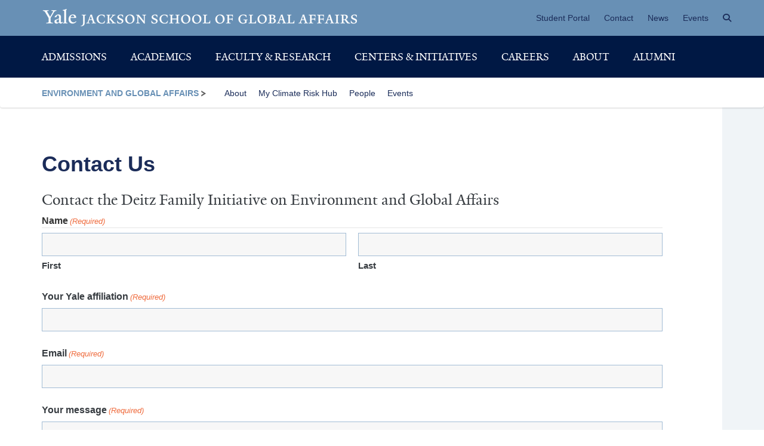

--- FILE ---
content_type: text/html; charset=UTF-8
request_url: https://jackson.yale.edu/environment/contact/
body_size: 19421
content:
<!DOCTYPE html>
<html lang="en-US" class="no-js">

<head>
    <!-- PHP Version: 8.1.33 | Wordpress Version: 6.6.2 -->    <!-- Site Theme: Jackson--><!-- Current Server: tank -->    <meta charset="UTF-8">
<script type="text/javascript">
/* <![CDATA[ */
 var gform;gform||(document.addEventListener("gform_main_scripts_loaded",function(){gform.scriptsLoaded=!0}),window.addEventListener("DOMContentLoaded",function(){gform.domLoaded=!0}),gform={domLoaded:!1,scriptsLoaded:!1,initializeOnLoaded:function(o){gform.domLoaded&&gform.scriptsLoaded?o():!gform.domLoaded&&gform.scriptsLoaded?window.addEventListener("DOMContentLoaded",o):document.addEventListener("gform_main_scripts_loaded",o)},hooks:{action:{},filter:{}},addAction:function(o,n,r,t){gform.addHook("action",o,n,r,t)},addFilter:function(o,n,r,t){gform.addHook("filter",o,n,r,t)},doAction:function(o){gform.doHook("action",o,arguments)},applyFilters:function(o){return gform.doHook("filter",o,arguments)},removeAction:function(o,n){gform.removeHook("action",o,n)},removeFilter:function(o,n,r){gform.removeHook("filter",o,n,r)},addHook:function(o,n,r,t,i){null==gform.hooks[o][n]&&(gform.hooks[o][n]=[]);var e=gform.hooks[o][n];null==i&&(i=n+"_"+e.length),gform.hooks[o][n].push({tag:i,callable:r,priority:t=null==t?10:t})},doHook:function(n,o,r){var t;if(r=Array.prototype.slice.call(r,1),null!=gform.hooks[n][o]&&((o=gform.hooks[n][o]).sort(function(o,n){return o.priority-n.priority}),o.forEach(function(o){"function"!=typeof(t=o.callable)&&(t=window[t]),"action"==n?t.apply(null,r):r[0]=t.apply(null,r)})),"filter"==n)return r[0]},removeHook:function(o,n,t,i){var r;null!=gform.hooks[o][n]&&(r=(r=gform.hooks[o][n]).filter(function(o,n,r){return!!(null!=i&&i!=o.tag||null!=t&&t!=o.priority)}),gform.hooks[o][n]=r)}}); 
/* ]]> */
</script>

    <meta name="viewport" content="width=device-width, initial-scale=1">
    <link rel="profile" href="http://gmpg.org/xfn/11">
    <link rel="icon" type="image/png" href="/favicon.png" />
        <script>(function(html){html.className = html.className.replace(/\bno-js\b/,'js')})(document.documentElement);</script>
<meta name='robots' content='index, follow, max-image-preview:large, max-snippet:-1, max-video-preview:-1' />

	<!-- This site is optimized with the Yoast SEO plugin v23.4 - https://yoast.com/wordpress/plugins/seo/ -->
	<title>Contact Us - Yale Jackson School of Global Affairs</title>
	<link rel="canonical" href="https://jackson.yale.edu/environment/contact/" />
	<meta property="og:locale" content="en_US" />
	<meta property="og:type" content="article" />
	<meta property="og:title" content="Contact Us - Yale Jackson School of Global Affairs" />
	<meta property="og:url" content="https://jackson.yale.edu/environment/contact/" />
	<meta property="og:site_name" content="Yale Jackson School of Global Affairs" />
	<meta property="article:publisher" content="https://www.facebook.com/jackson.school.of.global.affairs" />
	<meta name="twitter:card" content="summary_large_image" />
	<meta name="twitter:site" content="@jacksonyale" />
	<meta name="twitter:label1" content="Est. reading time" />
	<meta name="twitter:data1" content="1 minute" />
	<script type="application/ld+json" class="yoast-schema-graph">{"@context":"https://schema.org","@graph":[{"@type":"WebPage","@id":"https://jackson.yale.edu/environment/contact/","url":"https://jackson.yale.edu/environment/contact/","name":"Contact Us - Yale Jackson School of Global Affairs","isPartOf":{"@id":"https://jackson.yale.edu/#website"},"datePublished":"2024-03-15T16:26:05+00:00","dateModified":"2024-03-15T16:26:05+00:00","breadcrumb":{"@id":"https://jackson.yale.edu/environment/contact/#breadcrumb"},"inLanguage":"en-US","potentialAction":[{"@type":"ReadAction","target":["https://jackson.yale.edu/environment/contact/"]}]},{"@type":"BreadcrumbList","@id":"https://jackson.yale.edu/environment/contact/#breadcrumb","itemListElement":[{"@type":"ListItem","position":1,"name":"Home","item":"https://jackson.yale.edu/"},{"@type":"ListItem","position":2,"name":"Environment @ Jackson","item":"https://jackson.yale.edu/environment/"},{"@type":"ListItem","position":3,"name":"Contact Us"}]},{"@type":"WebSite","@id":"https://jackson.yale.edu/#website","url":"https://jackson.yale.edu/","name":"Yale Jackson School of Global Affairs","description":"Yale Jackson School of Global Affairs","potentialAction":[{"@type":"SearchAction","target":{"@type":"EntryPoint","urlTemplate":"https://jackson.yale.edu/?s={search_term_string}"},"query-input":{"@type":"PropertyValueSpecification","valueRequired":true,"valueName":"search_term_string"}}],"inLanguage":"en-US"}]}</script>
	<!-- / Yoast SEO plugin. -->


<link rel='dns-prefetch' href='//ajax.googleapis.com' />
<link rel='dns-prefetch' href='//cdnjs.cloudflare.com' />
<link rel='dns-prefetch' href='//www.google.com' />
<link rel='dns-prefetch' href='//cdn.jsdelivr.net' />
<link rel="alternate" type="application/rss+xml" title="Yale Jackson School of Global Affairs &raquo; Feed" href="https://jackson.yale.edu/feed/" />
<script type="text/javascript">
/* <![CDATA[ */
window._wpemojiSettings = {"baseUrl":"https:\/\/s.w.org\/images\/core\/emoji\/15.0.3\/72x72\/","ext":".png","svgUrl":"https:\/\/s.w.org\/images\/core\/emoji\/15.0.3\/svg\/","svgExt":".svg","source":{"concatemoji":"https:\/\/jackson.yale.edu\/wp-includes\/js\/wp-emoji-release.min.js?ver=6.6.2"}};
/*! This file is auto-generated */
!function(i,n){var o,s,e;function c(e){try{var t={supportTests:e,timestamp:(new Date).valueOf()};sessionStorage.setItem(o,JSON.stringify(t))}catch(e){}}function p(e,t,n){e.clearRect(0,0,e.canvas.width,e.canvas.height),e.fillText(t,0,0);var t=new Uint32Array(e.getImageData(0,0,e.canvas.width,e.canvas.height).data),r=(e.clearRect(0,0,e.canvas.width,e.canvas.height),e.fillText(n,0,0),new Uint32Array(e.getImageData(0,0,e.canvas.width,e.canvas.height).data));return t.every(function(e,t){return e===r[t]})}function u(e,t,n){switch(t){case"flag":return n(e,"\ud83c\udff3\ufe0f\u200d\u26a7\ufe0f","\ud83c\udff3\ufe0f\u200b\u26a7\ufe0f")?!1:!n(e,"\ud83c\uddfa\ud83c\uddf3","\ud83c\uddfa\u200b\ud83c\uddf3")&&!n(e,"\ud83c\udff4\udb40\udc67\udb40\udc62\udb40\udc65\udb40\udc6e\udb40\udc67\udb40\udc7f","\ud83c\udff4\u200b\udb40\udc67\u200b\udb40\udc62\u200b\udb40\udc65\u200b\udb40\udc6e\u200b\udb40\udc67\u200b\udb40\udc7f");case"emoji":return!n(e,"\ud83d\udc26\u200d\u2b1b","\ud83d\udc26\u200b\u2b1b")}return!1}function f(e,t,n){var r="undefined"!=typeof WorkerGlobalScope&&self instanceof WorkerGlobalScope?new OffscreenCanvas(300,150):i.createElement("canvas"),a=r.getContext("2d",{willReadFrequently:!0}),o=(a.textBaseline="top",a.font="600 32px Arial",{});return e.forEach(function(e){o[e]=t(a,e,n)}),o}function t(e){var t=i.createElement("script");t.src=e,t.defer=!0,i.head.appendChild(t)}"undefined"!=typeof Promise&&(o="wpEmojiSettingsSupports",s=["flag","emoji"],n.supports={everything:!0,everythingExceptFlag:!0},e=new Promise(function(e){i.addEventListener("DOMContentLoaded",e,{once:!0})}),new Promise(function(t){var n=function(){try{var e=JSON.parse(sessionStorage.getItem(o));if("object"==typeof e&&"number"==typeof e.timestamp&&(new Date).valueOf()<e.timestamp+604800&&"object"==typeof e.supportTests)return e.supportTests}catch(e){}return null}();if(!n){if("undefined"!=typeof Worker&&"undefined"!=typeof OffscreenCanvas&&"undefined"!=typeof URL&&URL.createObjectURL&&"undefined"!=typeof Blob)try{var e="postMessage("+f.toString()+"("+[JSON.stringify(s),u.toString(),p.toString()].join(",")+"));",r=new Blob([e],{type:"text/javascript"}),a=new Worker(URL.createObjectURL(r),{name:"wpTestEmojiSupports"});return void(a.onmessage=function(e){c(n=e.data),a.terminate(),t(n)})}catch(e){}c(n=f(s,u,p))}t(n)}).then(function(e){for(var t in e)n.supports[t]=e[t],n.supports.everything=n.supports.everything&&n.supports[t],"flag"!==t&&(n.supports.everythingExceptFlag=n.supports.everythingExceptFlag&&n.supports[t]);n.supports.everythingExceptFlag=n.supports.everythingExceptFlag&&!n.supports.flag,n.DOMReady=!1,n.readyCallback=function(){n.DOMReady=!0}}).then(function(){return e}).then(function(){var e;n.supports.everything||(n.readyCallback(),(e=n.source||{}).concatemoji?t(e.concatemoji):e.wpemoji&&e.twemoji&&(t(e.twemoji),t(e.wpemoji)))}))}((window,document),window._wpemojiSettings);
/* ]]> */
</script>
<link rel='stylesheet' id='sbi_styles-css' href='https://jackson.yale.edu/wp-content/plugins/instagram-feed-pro/css/sbi-styles.min.css?ver=6.8.1' type='text/css' media='all' />
<style id='wp-emoji-styles-inline-css' type='text/css'>

	img.wp-smiley, img.emoji {
		display: inline !important;
		border: none !important;
		box-shadow: none !important;
		height: 1em !important;
		width: 1em !important;
		margin: 0 0.07em !important;
		vertical-align: -0.1em !important;
		background: none !important;
		padding: 0 !important;
	}
</style>
<link rel='stylesheet' id='wp-block-library-css' href='https://jackson.yale.edu/wp-includes/css/dist/block-library/style.min.css?ver=6.6.2' type='text/css' media='all' />
<style id='classic-theme-styles-inline-css' type='text/css'>
/*! This file is auto-generated */
.wp-block-button__link{color:#fff;background-color:#32373c;border-radius:9999px;box-shadow:none;text-decoration:none;padding:calc(.667em + 2px) calc(1.333em + 2px);font-size:1.125em}.wp-block-file__button{background:#32373c;color:#fff;text-decoration:none}
</style>
<style id='global-styles-inline-css' type='text/css'>
:root{--wp--preset--aspect-ratio--square: 1;--wp--preset--aspect-ratio--4-3: 4/3;--wp--preset--aspect-ratio--3-4: 3/4;--wp--preset--aspect-ratio--3-2: 3/2;--wp--preset--aspect-ratio--2-3: 2/3;--wp--preset--aspect-ratio--16-9: 16/9;--wp--preset--aspect-ratio--9-16: 9/16;--wp--preset--color--black: #000000;--wp--preset--color--cyan-bluish-gray: #abb8c3;--wp--preset--color--white: #ffffff;--wp--preset--color--pale-pink: #f78da7;--wp--preset--color--vivid-red: #cf2e2e;--wp--preset--color--luminous-vivid-orange: #ff6900;--wp--preset--color--luminous-vivid-amber: #fcb900;--wp--preset--color--light-green-cyan: #7bdcb5;--wp--preset--color--vivid-green-cyan: #00d084;--wp--preset--color--pale-cyan-blue: #8ed1fc;--wp--preset--color--vivid-cyan-blue: #0693e3;--wp--preset--color--vivid-purple: #9b51e0;--wp--preset--gradient--vivid-cyan-blue-to-vivid-purple: linear-gradient(135deg,rgba(6,147,227,1) 0%,rgb(155,81,224) 100%);--wp--preset--gradient--light-green-cyan-to-vivid-green-cyan: linear-gradient(135deg,rgb(122,220,180) 0%,rgb(0,208,130) 100%);--wp--preset--gradient--luminous-vivid-amber-to-luminous-vivid-orange: linear-gradient(135deg,rgba(252,185,0,1) 0%,rgba(255,105,0,1) 100%);--wp--preset--gradient--luminous-vivid-orange-to-vivid-red: linear-gradient(135deg,rgba(255,105,0,1) 0%,rgb(207,46,46) 100%);--wp--preset--gradient--very-light-gray-to-cyan-bluish-gray: linear-gradient(135deg,rgb(238,238,238) 0%,rgb(169,184,195) 100%);--wp--preset--gradient--cool-to-warm-spectrum: linear-gradient(135deg,rgb(74,234,220) 0%,rgb(151,120,209) 20%,rgb(207,42,186) 40%,rgb(238,44,130) 60%,rgb(251,105,98) 80%,rgb(254,248,76) 100%);--wp--preset--gradient--blush-light-purple: linear-gradient(135deg,rgb(255,206,236) 0%,rgb(152,150,240) 100%);--wp--preset--gradient--blush-bordeaux: linear-gradient(135deg,rgb(254,205,165) 0%,rgb(254,45,45) 50%,rgb(107,0,62) 100%);--wp--preset--gradient--luminous-dusk: linear-gradient(135deg,rgb(255,203,112) 0%,rgb(199,81,192) 50%,rgb(65,88,208) 100%);--wp--preset--gradient--pale-ocean: linear-gradient(135deg,rgb(255,245,203) 0%,rgb(182,227,212) 50%,rgb(51,167,181) 100%);--wp--preset--gradient--electric-grass: linear-gradient(135deg,rgb(202,248,128) 0%,rgb(113,206,126) 100%);--wp--preset--gradient--midnight: linear-gradient(135deg,rgb(2,3,129) 0%,rgb(40,116,252) 100%);--wp--preset--font-size--small: 13px;--wp--preset--font-size--medium: 20px;--wp--preset--font-size--large: 36px;--wp--preset--font-size--x-large: 42px;--wp--preset--spacing--20: 0.44rem;--wp--preset--spacing--30: 0.67rem;--wp--preset--spacing--40: 1rem;--wp--preset--spacing--50: 1.5rem;--wp--preset--spacing--60: 2.25rem;--wp--preset--spacing--70: 3.38rem;--wp--preset--spacing--80: 5.06rem;--wp--preset--shadow--natural: 6px 6px 9px rgba(0, 0, 0, 0.2);--wp--preset--shadow--deep: 12px 12px 50px rgba(0, 0, 0, 0.4);--wp--preset--shadow--sharp: 6px 6px 0px rgba(0, 0, 0, 0.2);--wp--preset--shadow--outlined: 6px 6px 0px -3px rgba(255, 255, 255, 1), 6px 6px rgba(0, 0, 0, 1);--wp--preset--shadow--crisp: 6px 6px 0px rgba(0, 0, 0, 1);}:where(.is-layout-flex){gap: 0.5em;}:where(.is-layout-grid){gap: 0.5em;}body .is-layout-flex{display: flex;}.is-layout-flex{flex-wrap: wrap;align-items: center;}.is-layout-flex > :is(*, div){margin: 0;}body .is-layout-grid{display: grid;}.is-layout-grid > :is(*, div){margin: 0;}:where(.wp-block-columns.is-layout-flex){gap: 2em;}:where(.wp-block-columns.is-layout-grid){gap: 2em;}:where(.wp-block-post-template.is-layout-flex){gap: 1.25em;}:where(.wp-block-post-template.is-layout-grid){gap: 1.25em;}.has-black-color{color: var(--wp--preset--color--black) !important;}.has-cyan-bluish-gray-color{color: var(--wp--preset--color--cyan-bluish-gray) !important;}.has-white-color{color: var(--wp--preset--color--white) !important;}.has-pale-pink-color{color: var(--wp--preset--color--pale-pink) !important;}.has-vivid-red-color{color: var(--wp--preset--color--vivid-red) !important;}.has-luminous-vivid-orange-color{color: var(--wp--preset--color--luminous-vivid-orange) !important;}.has-luminous-vivid-amber-color{color: var(--wp--preset--color--luminous-vivid-amber) !important;}.has-light-green-cyan-color{color: var(--wp--preset--color--light-green-cyan) !important;}.has-vivid-green-cyan-color{color: var(--wp--preset--color--vivid-green-cyan) !important;}.has-pale-cyan-blue-color{color: var(--wp--preset--color--pale-cyan-blue) !important;}.has-vivid-cyan-blue-color{color: var(--wp--preset--color--vivid-cyan-blue) !important;}.has-vivid-purple-color{color: var(--wp--preset--color--vivid-purple) !important;}.has-black-background-color{background-color: var(--wp--preset--color--black) !important;}.has-cyan-bluish-gray-background-color{background-color: var(--wp--preset--color--cyan-bluish-gray) !important;}.has-white-background-color{background-color: var(--wp--preset--color--white) !important;}.has-pale-pink-background-color{background-color: var(--wp--preset--color--pale-pink) !important;}.has-vivid-red-background-color{background-color: var(--wp--preset--color--vivid-red) !important;}.has-luminous-vivid-orange-background-color{background-color: var(--wp--preset--color--luminous-vivid-orange) !important;}.has-luminous-vivid-amber-background-color{background-color: var(--wp--preset--color--luminous-vivid-amber) !important;}.has-light-green-cyan-background-color{background-color: var(--wp--preset--color--light-green-cyan) !important;}.has-vivid-green-cyan-background-color{background-color: var(--wp--preset--color--vivid-green-cyan) !important;}.has-pale-cyan-blue-background-color{background-color: var(--wp--preset--color--pale-cyan-blue) !important;}.has-vivid-cyan-blue-background-color{background-color: var(--wp--preset--color--vivid-cyan-blue) !important;}.has-vivid-purple-background-color{background-color: var(--wp--preset--color--vivid-purple) !important;}.has-black-border-color{border-color: var(--wp--preset--color--black) !important;}.has-cyan-bluish-gray-border-color{border-color: var(--wp--preset--color--cyan-bluish-gray) !important;}.has-white-border-color{border-color: var(--wp--preset--color--white) !important;}.has-pale-pink-border-color{border-color: var(--wp--preset--color--pale-pink) !important;}.has-vivid-red-border-color{border-color: var(--wp--preset--color--vivid-red) !important;}.has-luminous-vivid-orange-border-color{border-color: var(--wp--preset--color--luminous-vivid-orange) !important;}.has-luminous-vivid-amber-border-color{border-color: var(--wp--preset--color--luminous-vivid-amber) !important;}.has-light-green-cyan-border-color{border-color: var(--wp--preset--color--light-green-cyan) !important;}.has-vivid-green-cyan-border-color{border-color: var(--wp--preset--color--vivid-green-cyan) !important;}.has-pale-cyan-blue-border-color{border-color: var(--wp--preset--color--pale-cyan-blue) !important;}.has-vivid-cyan-blue-border-color{border-color: var(--wp--preset--color--vivid-cyan-blue) !important;}.has-vivid-purple-border-color{border-color: var(--wp--preset--color--vivid-purple) !important;}.has-vivid-cyan-blue-to-vivid-purple-gradient-background{background: var(--wp--preset--gradient--vivid-cyan-blue-to-vivid-purple) !important;}.has-light-green-cyan-to-vivid-green-cyan-gradient-background{background: var(--wp--preset--gradient--light-green-cyan-to-vivid-green-cyan) !important;}.has-luminous-vivid-amber-to-luminous-vivid-orange-gradient-background{background: var(--wp--preset--gradient--luminous-vivid-amber-to-luminous-vivid-orange) !important;}.has-luminous-vivid-orange-to-vivid-red-gradient-background{background: var(--wp--preset--gradient--luminous-vivid-orange-to-vivid-red) !important;}.has-very-light-gray-to-cyan-bluish-gray-gradient-background{background: var(--wp--preset--gradient--very-light-gray-to-cyan-bluish-gray) !important;}.has-cool-to-warm-spectrum-gradient-background{background: var(--wp--preset--gradient--cool-to-warm-spectrum) !important;}.has-blush-light-purple-gradient-background{background: var(--wp--preset--gradient--blush-light-purple) !important;}.has-blush-bordeaux-gradient-background{background: var(--wp--preset--gradient--blush-bordeaux) !important;}.has-luminous-dusk-gradient-background{background: var(--wp--preset--gradient--luminous-dusk) !important;}.has-pale-ocean-gradient-background{background: var(--wp--preset--gradient--pale-ocean) !important;}.has-electric-grass-gradient-background{background: var(--wp--preset--gradient--electric-grass) !important;}.has-midnight-gradient-background{background: var(--wp--preset--gradient--midnight) !important;}.has-small-font-size{font-size: var(--wp--preset--font-size--small) !important;}.has-medium-font-size{font-size: var(--wp--preset--font-size--medium) !important;}.has-large-font-size{font-size: var(--wp--preset--font-size--large) !important;}.has-x-large-font-size{font-size: var(--wp--preset--font-size--x-large) !important;}
:where(.wp-block-post-template.is-layout-flex){gap: 1.25em;}:where(.wp-block-post-template.is-layout-grid){gap: 1.25em;}
:where(.wp-block-columns.is-layout-flex){gap: 2em;}:where(.wp-block-columns.is-layout-grid){gap: 2em;}
:root :where(.wp-block-pullquote){font-size: 1.5em;line-height: 1.6;}
</style>
<link rel='stylesheet' id='localist-calendars-style-css' href='https://jackson.yale.edu/wp-content/plugins/localist-calendars/css/localist-calendars.css?ver=1.0.0' type='text/css' media='all' />
<link rel='stylesheet' id='megamenu-css' href='https://jackson.yale.edu/wp-content/uploads/maxmegamenu/style.css?ver=80af06' type='text/css' media='all' />
<link rel='stylesheet' id='dashicons-css' href='https://jackson.yale.edu/wp-includes/css/dashicons.min.css?ver=6.6.2' type='text/css' media='all' />
<link rel='stylesheet' id='megamenu-genericons-css' href='https://jackson.yale.edu/wp-content/plugins/megamenu-pro/icons/genericons/genericons/genericons.css?ver=2.4' type='text/css' media='all' />
<link rel='stylesheet' id='megamenu-fontawesome6-css' href='https://jackson.yale.edu/wp-content/plugins/megamenu-pro/icons/fontawesome6/css/all.min.css?ver=2.4' type='text/css' media='all' />
<link rel='stylesheet' id='fonts-yale-css' href='https://jackson.yale.edu/wp-content/themes/twentysixteen/inc/fonts/fonts.css?ver=6.6.2' type='text/css' media='all' />
<link rel='stylesheet' id='icons-yale-css' href='https://jackson.yale.edu/wp-content/themes/twentysixteen/inc/yale-jackson-icons/style.css?ver=6.6.2' type='text/css' media='all' />
<link rel='stylesheet' id='genericons-css' href='https://jackson.yale.edu/wp-content/themes/twentysixteen/genericons/genericons.css?ver=3.4.1' type='text/css' media='all' />
<link rel='stylesheet' id='fontawesome-css' href='https://jackson.yale.edu/wp-content/themes/twentysixteen/inc/font-awesome-4.7.0/css/font-awesome.min.css?ver=6.6.2' type='text/css' media='all' />
<link rel='stylesheet' id='bootstrap-css-css' href='https://jackson.yale.edu/wp-content/themes/twentysixteen/inc/bootstrap/css/bootstrap.css?ver=3.3.7' type='text/css' media='all' />
<link rel='stylesheet' id='slick-css-css' href='https://jackson.yale.edu/wp-content/themes/twentysixteen/inc/slick-1.6.0/slick/slick.css?ver=1.6.0' type='text/css' media='all' />
<link rel='stylesheet' id='twentysixteen-style-css' href='https://jackson.yale.edu/wp-content/themes/twentysixteen/style.css?ver=20241022' type='text/css' media='all' />
<!--[if lt IE 10]>
<link rel='stylesheet' id='twentysixteen-ie-css' href='https://jackson.yale.edu/wp-content/themes/twentysixteen/css/ie.css?ver=20160816' type='text/css' media='all' />
<![endif]-->
<!--[if lt IE 9]>
<link rel='stylesheet' id='twentysixteen-ie8-css' href='https://jackson.yale.edu/wp-content/themes/twentysixteen/css/ie8.css?ver=20160816' type='text/css' media='all' />
<![endif]-->
<!--[if lt IE 8]>
<link rel='stylesheet' id='twentysixteen-ie7-css' href='https://jackson.yale.edu/wp-content/themes/twentysixteen/css/ie7.css?ver=20160816' type='text/css' media='all' />
<![endif]-->
<link rel='stylesheet' id='aos-css' href='https://cdnjs.cloudflare.com/ajax/libs/aos/2.3.4/aos.css?ver=6.6.2' type='text/css' media='all' />
<link rel='stylesheet' id='flex-css-css' href='https://jackson.yale.edu/wp-content/themes/twentysixteen/flex-blocks/flex.css?ver=6.6.2' type='text/css' media='all' />
<link rel='stylesheet' id='slick-theme-css-css' href='https://cdn.jsdelivr.net/npm/slick-carousel@1.8.1/slick/slick-theme.css?ver=6.6.2' type='text/css' media='all' />
<link rel='stylesheet' id='searchwp-forms-css' href='https://jackson.yale.edu/wp-content/plugins/searchwp/assets/css/frontend/search-forms.css?ver=4.3.16' type='text/css' media='all' />
<link rel='stylesheet' id='gform_basic-css' href='https://jackson.yale.edu/wp-content/plugins/gravityforms/assets/css/dist/basic.min.css?ver=2.8.17' type='text/css' media='all' />
<link rel='stylesheet' id='gform_theme_components-css' href='https://jackson.yale.edu/wp-content/plugins/gravityforms/assets/css/dist/theme-components.min.css?ver=2.8.17' type='text/css' media='all' />
<link rel='stylesheet' id='gform_theme_ie11-css' href='https://jackson.yale.edu/wp-content/plugins/gravityforms/assets/css/dist/theme-ie11.min.css?ver=2.8.17' type='text/css' media='all' />
<link rel='stylesheet' id='gform_theme-css' href='https://jackson.yale.edu/wp-content/plugins/gravityforms/assets/css/dist/theme.min.css?ver=2.8.17' type='text/css' media='all' />
<script type="text/javascript" src="https://jackson.yale.edu/wp-content/themes/twentysixteen/inc/jquery-2.2.4.min.js?ver=2.2.4" id="jquery-js"></script>
<script type="text/javascript" src="https://ajax.googleapis.com/ajax/libs/jqueryui/1.12.1/jquery-ui.min.js?ver=2.1.6" id="mm-jquery-ui-js"></script>
<script type="text/javascript" src="https://jackson.yale.edu/wp-content/themes/twentysixteen/inc/jquery.cycle2.swipe.min.js?ver=2.0.0" id="mm-cycle-swipe-js"></script>
<script type="text/javascript" src="https://jackson.yale.edu/wp-content/themes/twentysixteen/inc/jquery-match-height-master/jquery.matchHeight.js?ver=1.0" id="matchHeight-js-js"></script>
<script type="text/javascript" src="https://jackson.yale.edu/wp-content/themes/twentysixteen/inc/jquery.mask.js?ver=1.14.9" id="mask-js-js"></script>
<script type="text/javascript" src="https://jackson.yale.edu/wp-content/themes/twentysixteen/inc/parallaxify-master/jquery.parallaxify.min.js?ver=1.0.0" id="parallaxify-js-js"></script>
<!--[if lt IE 9]>
<script type="text/javascript" src="https://jackson.yale.edu/wp-content/themes/twentysixteen/js/html5.js?ver=3.7.3" id="twentysixteen-html5-js"></script>
<![endif]-->
<script type="text/javascript" defer='defer' src="https://jackson.yale.edu/wp-content/plugins/gravityforms/js/jquery.json.min.js?ver=2.8.17" id="gform_json-js"></script>
<script type="text/javascript" id="gform_gravityforms-js-extra">
/* <![CDATA[ */
var gf_global = {"gf_currency_config":{"name":"U.S. Dollar","symbol_left":"$","symbol_right":"","symbol_padding":"","thousand_separator":",","decimal_separator":".","decimals":2,"code":"USD"},"base_url":"https:\/\/jackson.yale.edu\/wp-content\/plugins\/gravityforms","number_formats":[],"spinnerUrl":"https:\/\/jackson.yale.edu\/wp-content\/plugins\/gravityforms\/images\/spinner.svg","version_hash":"762bd5a300dc3e401e518412afec5dd6","strings":{"newRowAdded":"New row added.","rowRemoved":"Row removed","formSaved":"The form has been saved.  The content contains the link to return and complete the form."}};
var gform_i18n = {"datepicker":{"days":{"monday":"Mo","tuesday":"Tu","wednesday":"We","thursday":"Th","friday":"Fr","saturday":"Sa","sunday":"Su"},"months":{"january":"January","february":"February","march":"March","april":"April","may":"May","june":"June","july":"July","august":"August","september":"September","october":"October","november":"November","december":"December"},"firstDay":1,"iconText":"Select date"}};
var gf_legacy_multi = {"59":""};
var gform_gravityforms = {"strings":{"invalid_file_extension":"This type of file is not allowed. Must be one of the following:","delete_file":"Delete this file","in_progress":"in progress","file_exceeds_limit":"File exceeds size limit","illegal_extension":"This type of file is not allowed.","max_reached":"Maximum number of files reached","unknown_error":"There was a problem while saving the file on the server","currently_uploading":"Please wait for the uploading to complete","cancel":"Cancel","cancel_upload":"Cancel this upload","cancelled":"Cancelled"},"vars":{"images_url":"https:\/\/jackson.yale.edu\/wp-content\/plugins\/gravityforms\/images"}};
/* ]]> */
</script>
<script type="text/javascript" id="gform_gravityforms-js-before">
/* <![CDATA[ */

/* ]]> */
</script>
<script type="text/javascript" defer='defer' src="https://jackson.yale.edu/wp-content/plugins/gravityforms/js/gravityforms.min.js?ver=2.8.17" id="gform_gravityforms-js"></script>
<script type="text/javascript" defer='defer' src="https://www.google.com/recaptcha/api.js?hl=en&amp;ver=6.6.2#038;render=explicit" id="gform_recaptcha-js"></script>
<script type="text/javascript" defer='defer' src="https://jackson.yale.edu/wp-content/plugins/gravityforms/assets/js/dist/utils.min.js?ver=50c7bea9c2320e16728e44ae9fde5f26" id="gform_gravityforms_utils-js"></script>
<link rel="EditURI" type="application/rsd+xml" title="RSD" href="https://jackson.yale.edu/xmlrpc.php?rsd" />
<link rel="alternate" title="oEmbed (JSON)" type="application/json+oembed" href="https://jackson.yale.edu/wp-json/oembed/1.0/embed?url=https%3A%2F%2Fjackson.yale.edu%2Fenvironment%2Fcontact%2F" />
<link rel="alternate" title="oEmbed (XML)" type="text/xml+oembed" href="https://jackson.yale.edu/wp-json/oembed/1.0/embed?url=https%3A%2F%2Fjackson.yale.edu%2Fenvironment%2Fcontact%2F&#038;format=xml" />
<style type="text/css">/** Mega Menu CSS: fs **/</style>
    <script src="/wp-content/plugins/gravityforms/js/gravityforms.min.js"></script>
    <meta name="google-site-verification" content="VrJ9mR6isOt1CdeDq3yXduSXKv4UEmApkAv2H0F5DqQ" />
    <style>
        .stats-item-text-fm {
            padding-top: 1.3rem;
        }

        @media (max-width: 993px) {
            .stats-item-inline {
                text-align: left;
            }

            .stats-item-text-fm {
                padding-top: 2.4rem;
            }

            .stats-item-number {
                text-align: right;
                padding-right: 10px;
            }
        }

        @media (max-width: 768px) {
            .minor-stats-group .stats-item-number {

                min-width: 120px;

            }
        }

        @media (min-width: 993px) {
            .minor-stats-group .stats-item-number {

                min-width: 120px;

            }
        }

        #mega-menu-wrap-primary-2024 ul.mega-sub-menu>li.mega-menu-item {
            padding: 0px !important;
            width: 100%;
        }

        #mega-menu-wrap-primary-2024 ul.mega-sub-menu>li.mega-menu-item a.mega-menu-link {
            padding: 8px 0px !important;
        }

        /* min width 999px */
        @media only screen and (min-width: 999px) {

            #mega-menu-wrap-primary-2024 #mega-menu-primary-2024>li#mega-menu-item-185209>ul.mega-sub-menu,
            #mega-menu-wrap-primary-2024 #mega-menu-primary-2024>li#mega-menu-item-185208>ul.mega-sub-menu,
            #mega-menu-wrap-primary-2024 #mega-menu-primary-2024>li#mega-menu-item-185207>ul.mega-sub-menu {
                left: auto !important;
                right: 0px !important;
            }

            #mega-menu-wrap-primary-2024 ul.mega-sub-menu>li.mega-menu-item {
                padding: 0px !important;
                width: 100%;
            }

            #mega-menu-wrap-primary-2024 ul.mega-sub-menu>li.mega-menu-item a.mega-menu-link {
                padding: 3px 5px !important;
            }

            #mega-menu-wrap-primary-2024 #mega-menu-primary-2024 a.mega-menu-link {
                line-height: 1.4;
            }

            .mega-menu-item:first-of-type a {
                padding-left: 0px !important;
            }
        }

        .mega-search input[type="text"] {
            padding-left: 30px !important;
        }
    </style>
</head>

<body class="page-template page-template-tpl-default-no-sidebar page-template-tpl-default-no-sidebar-php page page-id-183644 page-child parent-pageid-183636 mega-menu-primary mega-menu-primary-kerry mega-menu-ilc-climate mega-menu-primary-eclf mega-menu-primary-2024 group-blog">

    <div id="page" class="site">
        <div class="site-inner">
            <a class="skip-link screen-reader-text" href="#content">Skip to content</a>
                        <header id="masthead" class="site-header" role="banner">

                <!-- MOBILE -->
                <div id="site-header-mobile" class="site-header hidden-lg">
                    <nav class="navbar navbar-default">
                        <div class="container-fluid">
                            <div class="navbar-header">
                                <div class="navbar-brand-wrap">
                                    <a class="navbar-brand" href="/" title="Yale Jackson School of Global Affairs"><img class="center-block img-responsive" src="https://jackson.yale.edu/wp-content/themes/twentysixteen/images/logo-yale-jackson-1x.png" alt="Yale Jackson School of Global Affairs Logo"></a>                                </div><!-- .navbar-brand-wrap -->

                            </div><!-- .navbar-header -->
                            <div id="mobile-menu" class="mobile-menu">
                                <div id="mega-menu-wrap-primary" class="mega-menu-wrap"><div class="mega-menu-toggle"><div class="mega-toggle-blocks-left"></div><div class="mega-toggle-blocks-center"></div><div class="mega-toggle-blocks-right"><div class='mega-toggle-block mega-menu-toggle-animated-block mega-toggle-block-0' id='mega-toggle-block-0'><button aria-label="Toggle Menu" class="mega-toggle-animated mega-toggle-animated-slider" type="button" aria-expanded="false">
                  <span class="mega-toggle-animated-box">
                    <span class="mega-toggle-animated-inner"></span>
                  </span>
                </button></div></div></div><ul id="mega-menu-primary" class="mega-menu max-mega-menu mega-menu-horizontal mega-no-js" data-event="hover_intent" data-effect="fade_up" data-effect-speed="200" data-effect-mobile="disabled" data-effect-speed-mobile="0" data-mobile-force-width="false" data-second-click="go" data-document-click="collapse" data-vertical-behaviour="standard" data-breakpoint="768" data-unbind="true" data-mobile-state="collapse_all" data-hover-intent-timeout="300" data-hover-intent-interval="100" data-overlay-desktop="false" data-overlay-mobile="false"><li class='mega-menu-item mega-menu-item-type-post_type mega-menu-item-object-page mega-menu-item-has-children mega-align-bottom-left mega-menu-flyout mega-menu-item-222' id='mega-menu-item-222'><a class="mega-menu-link" href="https://jackson.yale.edu/admissions/" aria-haspopup="true" aria-expanded="false" tabindex="0">Admissions<span class="mega-indicator"></span></a>
<ul class="mega-sub-menu">
<li class='mega-menu-item mega-menu-item-type-post_type mega-menu-item-object-page mega-menu-item-425' id='mega-menu-item-425'><a class="mega-menu-link" href="https://jackson.yale.edu/admissions/ba-program/">B.A.</a></li><li class='mega-menu-item mega-menu-item-type-post_type mega-menu-item-object-page mega-menu-item-150404' id='mega-menu-item-150404'><a class="mega-menu-link" href="https://jackson.yale.edu/admissions/applying-to-the-five-year-program/">B.A.-B.S./M.P.P.</a></li><li class='mega-menu-item mega-menu-item-type-post_type mega-menu-item-object-page mega-menu-item-108672' id='mega-menu-item-108672'><a class="mega-menu-link" href="https://jackson.yale.edu/admissions/mpp/">M.P.P.</a></li><li class='mega-menu-item mega-menu-item-type-post_type mega-menu-item-object-page mega-menu-item-122069' id='mega-menu-item-122069'><a class="mega-menu-link" href="https://jackson.yale.edu/admissions/joint-degrees/">Joint Degrees</a></li><li class='mega-menu-item mega-menu-item-type-post_type mega-menu-item-object-page mega-menu-item-423' id='mega-menu-item-423'><a class="mega-menu-link" href="https://jackson.yale.edu/admissions/mas/program/">M. A. S.</a></li><li class='mega-menu-item mega-menu-item-type-post_type mega-menu-item-object-page mega-menu-item-1422' id='mega-menu-item-1422'><a class="mega-menu-link" href="https://jackson.yale.edu/admissions/greenberg-world-fellows/program/">World Fellows</a></li><li class='mega-menu-item mega-menu-item-type-post_type mega-menu-item-object-page mega-menu-item-121953' id='mega-menu-item-121953'><a class="mega-menu-link" href="https://jackson.yale.edu/apply/">Apply Now</a></li></ul>
</li><li class='mega-menu-item mega-menu-item-type-post_type mega-menu-item-object-page mega-menu-item-has-children mega-align-bottom-left mega-menu-flyout mega-menu-item-121938' id='mega-menu-item-121938'><a class="mega-menu-link" href="https://jackson.yale.edu/academics/" aria-haspopup="true" aria-expanded="false" tabindex="0">Academics<span class="mega-indicator"></span></a>
<ul class="mega-sub-menu">
<li class='mega-menu-item mega-menu-item-type-custom mega-menu-item-object-custom mega-menu-item-122060' id='mega-menu-item-122060'><a class="mega-menu-link" href="/about/meet-us/faculty/overview/">Faculty</a></li><li class='mega-menu-item mega-menu-item-type-post_type mega-menu-item-object-page mega-menu-item-122073' id='mega-menu-item-122073'><a class="mega-menu-link" href="https://jackson.yale.edu/academics/the-global-affairs-major/">B.A.</a></li><li class='mega-menu-item mega-menu-item-type-post_type mega-menu-item-object-page mega-menu-item-150399' id='mega-menu-item-150399'><a class="mega-menu-link" href="https://jackson.yale.edu/academics/five-year-program/">B.A.-B.S./M.P.P.</a></li><li class='mega-menu-item mega-menu-item-type-custom mega-menu-item-object-custom mega-menu-item-121943' id='mega-menu-item-121943'><a class="mega-menu-link" href="/academics/mpp/">M. P. P.</a></li><li class='mega-menu-item mega-menu-item-type-post_type mega-menu-item-object-page mega-menu-item-122108' id='mega-menu-item-122108'><a class="mega-menu-link" href="https://jackson.yale.edu/academics/joint-degrees/program/">Joint Degrees</a></li><li class='mega-menu-item mega-menu-item-type-custom mega-menu-item-object-custom mega-menu-item-121944' id='mega-menu-item-121944'><a class="mega-menu-link" href="/academics/mas/">M. A. S.</a></li><li class='mega-menu-item mega-menu-item-type-post_type mega-menu-item-object-page mega-menu-item-35529' id='mega-menu-item-35529'><a class="mega-menu-link" href="https://jackson.yale.edu/academics/global-health-studies/">Global Health Studies</a></li><li class='mega-menu-item mega-menu-item-type-post_type mega-menu-item-object-page mega-menu-item-185629' id='mega-menu-item-185629'><a class="mega-menu-link" href="https://jackson.yale.edu/academics/grand-strategy-program/">Grand Strategy</a></li></ul>
</li><li class='mega-menu-item mega-menu-item-type-post_type mega-menu-item-object-page mega-menu-item-has-children mega-align-bottom-left mega-menu-flyout mega-menu-item-121941' id='mega-menu-item-121941'><a class="mega-menu-link" href="https://jackson.yale.edu/centers-initiatives/" aria-haspopup="true" aria-expanded="false" tabindex="0">Centers &#038; Initiatives<span class="mega-indicator"></span></a>
<ul class="mega-sub-menu">
<li class='mega-menu-item mega-menu-item-type-post_type mega-menu-item-object-page mega-current-page-ancestor mega-menu-item-183852' id='mega-menu-item-183852'><a class="mega-menu-link" href="https://jackson.yale.edu/environment/">Deitz Family Initiative on Environment & Global Affairs</a></li><li class='mega-menu-item mega-menu-item-type-post_type mega-menu-item-object-page mega-menu-item-121948' id='mega-menu-item-121948'><a class="mega-menu-link" href="https://jackson.yale.edu/international-leadership-center/">International Leadership Center</a></li><li class='mega-menu-item mega-menu-item-type-post_type mega-menu-item-object-page mega-menu-item-121950' id='mega-menu-item-121950'><a class="mega-menu-link" href="https://jackson.yale.edu/centers-initiatives/johnson-center-study-american-diplomacy/">Johnson Center for the Study of American Diplomacy</a></li><li class='mega-menu-item mega-menu-item-type-post_type mega-menu-item-object-page mega-menu-item-121952' id='mega-menu-item-121952'><a class="mega-menu-link" href="https://jackson.yale.edu/leitner-program-on-effective-democratic-governance/">Leitner Program on Effective Democratic Governance</a></li><li class='mega-menu-item mega-menu-item-type-post_type mega-menu-item-object-page mega-menu-item-184787' id='mega-menu-item-184787'><a class="mega-menu-link" href="https://jackson.yale.edu/centers-initiatives/peacebuilding-initiative/">Peacebuilding Initiative</a></li><li class='mega-menu-item mega-menu-item-type-post_type mega-menu-item-object-page mega-menu-item-184481' id='mega-menu-item-184481'><a class="mega-menu-link" href="https://jackson.yale.edu/centers-initiatives/schmidt-program/">Schmidt Program on Artificial Intelligence</a></li><li class='mega-menu-item mega-menu-item-type-post_type mega-menu-item-object-page mega-menu-item-183688' id='mega-menu-item-183688'><a class="mega-menu-link" href="https://jackson.yale.edu/social-innovation-initiative/">Social Innovation Initiative</a></li></ul>
</li><li class='mega-menu-item mega-menu-item-type-post_type mega-menu-item-object-page mega-menu-item-has-children mega-align-bottom-left mega-menu-flyout mega-menu-item-122123' id='mega-menu-item-122123'><a class="mega-menu-link" href="https://jackson.yale.edu/careers/" aria-haspopup="true" aria-expanded="false" tabindex="0">Careers<span class="mega-indicator"></span></a>
<ul class="mega-sub-menu">
<li class='mega-menu-item mega-menu-item-type-post_type mega-menu-item-object-page mega-menu-item-1699' id='mega-menu-item-1699'><a class="mega-menu-link" href="https://jackson.yale.edu/careers/career-support/overview/">Career Support</a></li><li class='mega-menu-item mega-menu-item-type-post_type mega-menu-item-object-page mega-menu-item-3259' id='mega-menu-item-3259'><a class="mega-menu-link" href="https://jackson.yale.edu/careers/jobs-after-jackson/overview/">Jobs After Jackson</a></li><li class='mega-menu-item mega-menu-item-type-post_type mega-menu-item-object-page mega-menu-item-1704' id='mega-menu-item-1704'><a class="mega-menu-link" href="https://jackson.yale.edu/careers/graduate-summer/overview/">Graduate Summer</a></li><li class='mega-menu-item mega-menu-item-type-post_type mega-menu-item-object-page mega-menu-item-3394' id='mega-menu-item-3394'><a class="mega-menu-link" href="https://jackson.yale.edu/careers/for-employers/">For Employers</a></li></ul>
</li><li class='mega-menu-item mega-menu-item-type-post_type mega-menu-item-object-page mega-menu-item-has-children mega-align-bottom-left mega-menu-flyout mega-menu-item-230' id='mega-menu-item-230'><a class="mega-menu-link" href="https://jackson.yale.edu/about/" aria-haspopup="true" aria-expanded="false" tabindex="0">About<span class="mega-indicator"></span></a>
<ul class="mega-sub-menu">
<li class='mega-menu-item mega-menu-item-type-post_type mega-menu-item-object-page mega-menu-item-1444' id='mega-menu-item-1444'><a class="mega-menu-link" href="https://jackson.yale.edu/about/overview/">About the School</a></li><li class='mega-menu-item mega-menu-item-type-post_type mega-menu-item-object-page mega-menu-item-182800' id='mega-menu-item-182800'><a class="mega-menu-link" href="https://jackson.yale.edu/about/jackson-school-campus/">Our Campus</a></li><li class='mega-menu-item mega-menu-item-type-post_type mega-menu-item-object-page mega-menu-item-121954' id='mega-menu-item-121954'><a class="mega-menu-link" href="https://jackson.yale.edu/about/from-the-dean/">Leadership</a></li><li class='mega-menu-item mega-menu-item-type-post_type mega-menu-item-object-page mega-menu-item-122008' id='mega-menu-item-122008'><a class="mega-menu-link" href="https://jackson.yale.edu/about/deib/">Diversity</a></li><li class='mega-menu-item mega-menu-item-type-post_type mega-menu-item-object-page mega-menu-item-231' id='mega-menu-item-231'><a class="mega-menu-link" href="https://jackson.yale.edu/about/meet-us/">The Jackson Community</a></li><li class='mega-menu-item mega-menu-item-type-post_type mega-menu-item-object-page mega-menu-item-122055' id='mega-menu-item-122055'><a class="mega-menu-link" href="https://jackson.yale.edu/about/life-at-yale/">Life at Yale</a></li><li class='mega-menu-item mega-menu-item-type-post_type mega-menu-item-object-page mega-menu-item-234' id='mega-menu-item-234'><a class="mega-menu-link" href="https://jackson.yale.edu/about/new-haven/">New Haven</a></li></ul>
</li><li class='mega-menu-item mega-menu-item-type-post_type mega-menu-item-object-page mega-menu-item-has-children mega-align-bottom-left mega-menu-flyout mega-menu-item-121939' id='mega-menu-item-121939'><a class="mega-menu-link" href="https://jackson.yale.edu/alumni/" aria-haspopup="true" aria-expanded="false" tabindex="0">Alumni<span class="mega-indicator"></span></a>
<ul class="mega-sub-menu">
<li class='mega-menu-item mega-menu-item-type-post_type mega-menu-item-object-page mega-menu-item-122012' id='mega-menu-item-122012'><a class="mega-menu-link" href="https://jackson.yale.edu/alumni/programs-and-events/">Programs and Events</a></li><li class='mega-menu-item mega-menu-item-type-post_type mega-menu-item-object-page mega-menu-item-122011' id='mega-menu-item-122011'><a class="mega-menu-link" href="https://jackson.yale.edu/alumni/resources-for-alumni/">Resources for Alumni</a></li><li class='mega-menu-item mega-menu-item-type-post_type mega-menu-item-object-page mega-menu-item-122010' id='mega-menu-item-122010'><a class="mega-menu-link" href="https://jackson.yale.edu/alumni/ways-to-help/">Ways to Help</a></li></ul>
</li></ul></div><div class="menu-eyebrow-2024-container"><ul id="menu-eyebrow-2024" class="eyebrow-menu nav navbar-nav"><li id="menu-item-294953" class="menu-item menu-item-type-custom menu-item-object-custom menu-item-294953"><a href="https://campuspress.yale.edu/jscp/wp-login.php">Student Portal</a></li>
<li id="menu-item-185285" class="menu-item menu-item-type-custom menu-item-object-custom menu-item-185285"><a href="/contact/">Contact</a></li>
<li id="menu-item-185286" class="menu-item menu-item-type-custom menu-item-object-custom menu-item-185286"><a href="/news/">News</a></li>
<li id="menu-item-185287" class="menu-item menu-item-type-custom menu-item-object-custom menu-item-185287"><a href="/upcoming-events">Events</a></li>
<li class="menu-item"><a href="#" class="searchtrigger"><i class="fas fa-search"></i></a></li></ul></div>                            </div>
                        </div><!-- .container-fluid -->
                    </nav>
                </div><!-- .site-header-mobile -->



                <!-- DESKTOP -->
                <div id="site-header-desktop" class="site-header ">
                    <nav class="nav-top navbar navbar-default hidden-xs hidden-sm hidden-md" role="navigation" style="min-height:50px;">
                        <div class="container">
                            <div class="navbar-header">
                                <a class="navbar-brand" href="/" title="Yale Jackson School of Global Affairs"><img src="https://jackson.yale.edu/wp-content/themes/twentysixteen/images/logo-yale-jackson-1x.png" srcset="https://jackson.yale.edu/wp-content/themes/twentysixteen/images/logo-yale-jackson-1x.png 1x, https://jackson.yale.edu/wp-content/themes/twentysixteen/images/logo-yale-jackson-2x.png 2x" alt="Yale Jackson School of Global Affairs Logo"></a><div class="menu-eyebrow-2024-container"><ul id="menu-eyebrow-2025" class="eyebrow-menu nav navbar-nav navbar-right"><li class="menu-item menu-item-type-custom menu-item-object-custom menu-item-294953"><a href="https://campuspress.yale.edu/jscp/wp-login.php">Student Portal</a></li>
<li class="menu-item menu-item-type-custom menu-item-object-custom menu-item-185285"><a href="/contact/">Contact</a></li>
<li class="menu-item menu-item-type-custom menu-item-object-custom menu-item-185286"><a href="/news/">News</a></li>
<li class="menu-item menu-item-type-custom menu-item-object-custom menu-item-185287"><a href="/upcoming-events">Events</a></li>
<li class="menu-item"><a href="#" class="searchtrigger"><i class="fas fa-search"></i></a></li></ul></div>
                            </div><!-- .navbar-header -->


                        </div><!-- .container -->
                        <div class="container" id="tsearch-box" style="display:none;">
                            <div class="text-center">
                                <form id="nav-search-form-d" action="https://jackson.yale.edu/" method="get" class="nav-search-form form-inline">
                                    <fieldset>
                                        <div class="input-group">
                                            <input type="text" name="s" id="search" placeholder="Search" value="" class="form-control" style="border-top-left-radius: 10px;
  border-radius: 0px;background-color:#fff;margin-right:20px;height:41px;width: 300px !important;" />
                                            <span class="input-group-btn">
                                                <button type="submit" class="btn btn-lt-blue" style="background-color:var(--yale-dark-blue);border:1px solid var(--yale-dark-blue);">GO</button>
                                            </span>
                                        </div>
                                    </fieldset>
                                </form>
                            </div><!-- #search-box -->
                        </div>
                    </nav><!-- .top-nav -->



                    <nav class="nav-bottom navbar navbar-default" role="navigation" style="background-color:var(--yale-dark-blue);">
                        <div class="container">
                            <div id="mega-menu-wrap-primary-2024" class="mega-menu-wrap"><div class="mega-menu-toggle"><div class="mega-toggle-blocks-left"><div class='mega-toggle-block mega-search-block mega-toggle-block-1' id='mega-toggle-block-1'><div class='mega-search-wrap'><form class='mega-search expand-to-right mega-search-closed' action='https://jackson.yale.edu/'>
                        <span class='dashicons dashicons-search search-icon'></span>
                        <input type='submit' value='Search'>
                        <input  type='text' aria-label='Search' data-placeholder='Search' name='s' />
                        
                    </form></div></div></div><div class="mega-toggle-blocks-center"></div><div class="mega-toggle-blocks-right"><div class='mega-toggle-block mega-menu-toggle-animated-block mega-toggle-block-2' id='mega-toggle-block-2'><button aria-label="Toggle Menu" class="mega-toggle-animated mega-toggle-animated-slider" type="button" aria-expanded="false">
                  <span class="mega-toggle-animated-box">
                    <span class="mega-toggle-animated-inner"></span>
                  </span>
                </button></div></div></div><ul id="mega-menu-primary-2024" class="mega-menu max-mega-menu mega-menu-horizontal mega-no-js" data-event="hover_intent" data-effect="fade_up" data-effect-speed="200" data-effect-mobile="disabled" data-effect-speed-mobile="0" data-mobile-force-width="false" data-second-click="go" data-document-click="collapse" data-vertical-behaviour="standard" data-breakpoint="999" data-unbind="true" data-mobile-state="collapse_all" data-hover-intent-timeout="300" data-hover-intent-interval="100" data-overlay-desktop="false" data-overlay-mobile="false"><li class='mega-menu-item mega-menu-item-type-custom mega-menu-item-object-custom mega-menu-item-has-children mega-menu-megamenu mega-align-bottom-left mega-menu-grid mega-hide-arrow mega-menu-item-185204' id='mega-menu-item-185204'><a class="mega-menu-link" href="/admissions/" aria-haspopup="true" aria-expanded="false" tabindex="0">Admissions<span class="mega-indicator"></span></a>
<ul class="mega-sub-menu">
<li class='mega-menu-row' id='mega-menu-185204-0'>
	<ul class="mega-sub-menu">
<li class='mega-menu-column mega-menu-columns-6-of-12' id='mega-menu-185204-0-0'>
		<ul class="mega-sub-menu">
<li class='mega-menu-item mega-menu-item-type-custom mega-menu-item-object-custom mega-menu-item-185221' id='mega-menu-item-185221'><a class="mega-menu-link" href="/admissions/ba-program/">B.A.</a></li><li class='mega-menu-item mega-menu-item-type-custom mega-menu-item-object-custom mega-menu-item-185222' id='mega-menu-item-185222'><a class="mega-menu-link" href="/admissions/applying-to-the-five-year-program/">B.A.-B.S./M.P.P.</a></li><li class='mega-menu-item mega-menu-item-type-custom mega-menu-item-object-custom mega-menu-item-185223' id='mega-menu-item-185223'><a class="mega-menu-link" href="/admissions/mpp/">M.P.P.</a></li><li class='mega-menu-item mega-menu-item-type-custom mega-menu-item-object-custom mega-menu-item-185224' id='mega-menu-item-185224'><a class="mega-menu-link" href="/admissions/joint-degrees/">Joint Degrees</a></li><li class='mega-menu-item mega-menu-item-type-custom mega-menu-item-object-custom mega-menu-item-185225' id='mega-menu-item-185225'><a class="mega-menu-link" href="/admissions/mas/program/">M.A.S.</a></li><li class='mega-menu-item mega-menu-item-type-widget widget_custom_html mega-menu-item-custom_html-12' id='mega-menu-item-custom_html-12'><div class="textwidget custom-html-widget"><hr /></div></li><li class='mega-menu-item mega-menu-item-type-custom mega-menu-item-object-custom mega-menu-item-185214' id='mega-menu-item-185214'><a class="mega-menu-link" href="/academics/global-health-studies/how-to-apply/">Global Health Studies</a></li><li class='mega-menu-item mega-menu-item-type-custom mega-menu-item-object-custom mega-menu-item-185215' id='mega-menu-item-185215'><a class="mega-menu-link" href="/academics/grand-strategy-program/application/">Grand Strategy</a></li><li class='mega-menu-item mega-menu-item-type-custom mega-menu-item-object-custom mega-menu-item-185216' id='mega-menu-item-185216'><a class="mega-menu-link" href="/admissions/greenberg-world-fellows/program/">World Fellows</a></li><li class='mega-menu-item mega-menu-item-type-custom mega-menu-item-object-custom mega-menu-item-185217' id='mega-menu-item-185217'><a class="mega-menu-link" href="/international-leadership-center/climate/how-to-apply/">Climate Fellows</a></li>		</ul>
</li><li class='mega-menu-column mega-menu-columns-6-of-12' id='mega-menu-185204-0-1'>
		<ul class="mega-sub-menu">
<li class='mega-menu-item mega-menu-item-type-widget widget_focus_menu_item_widget mega-menu-item-focus_menu_item_widget-2' id='mega-menu-item-focus_menu_item_widget-2'><div class="py-1 px-2"><a href="https://jackson.yale.edu/about/jackson-school-campus/"><img src="https://jackson.yale.edu/wp-content/uploads/2024/07/jackson-about-focus.jpg" class="img-responsive" alt="Tour Our Campus +"></a><div class="text-center"><a href="https://jackson.yale.edu/about/jackson-school-campus/"><h4 style="color:var(--yale-light-blue);text-transform:uppercase;padding-top:1rem;text-wrap: balance;font-size:22px;">Tour Our Campus +</h4></a></div></div></li>		</ul>
</li>	</ul>
</li></ul>
</li><li class='mega-menu-item mega-menu-item-type-custom mega-menu-item-object-custom mega-menu-item-has-children mega-menu-megamenu mega-align-bottom-left mega-menu-grid mega-hide-arrow mega-menu-item-185205' id='mega-menu-item-185205'><a class="mega-menu-link" href="/academics/" aria-haspopup="true" aria-expanded="false" tabindex="0">Academics<span class="mega-indicator"></span></a>
<ul class="mega-sub-menu">
<li class='mega-menu-row' id='mega-menu-185205-0'>
	<ul class="mega-sub-menu">
<li class='mega-menu-column mega-menu-columns-6-of-12' id='mega-menu-185205-0-0'>
		<ul class="mega-sub-menu">
<li class='mega-menu-item mega-menu-item-type-custom mega-menu-item-object-custom mega-menu-item-185226' id='mega-menu-item-185226'><a class="mega-menu-link" href="/academics/the-global-affairs-major/">B.A.</a></li><li class='mega-menu-item mega-menu-item-type-custom mega-menu-item-object-custom mega-menu-item-185227' id='mega-menu-item-185227'><a class="mega-menu-link" href="/academics/five-year-program/">B.A.-B.S./M.P.P.</a></li><li class='mega-menu-item mega-menu-item-type-custom mega-menu-item-object-custom mega-menu-item-185228' id='mega-menu-item-185228'><a class="mega-menu-link" href="/academics/mpp/">M.P.P.</a></li><li class='mega-menu-item mega-menu-item-type-custom mega-menu-item-object-custom mega-menu-item-185229' id='mega-menu-item-185229'><a class="mega-menu-link" href="/academics/joint-degrees/program/">Joint Degrees</a></li><li class='mega-menu-item mega-menu-item-type-custom mega-menu-item-object-custom mega-menu-item-185230' id='mega-menu-item-185230'><a class="mega-menu-link" href="/academics/mas/">M.A.S.</a></li><li class='mega-menu-item mega-menu-item-type-custom mega-menu-item-object-custom mega-menu-item-185231' id='mega-menu-item-185231'><a class="mega-menu-link" href="/global-health-studies/">Global Health Studies</a></li><li class='mega-menu-item mega-menu-item-type-custom mega-menu-item-object-custom mega-menu-item-185232' id='mega-menu-item-185232'><a class="mega-menu-link" href="/grand-strategy-program/">Grand Strategy</a></li><li class='mega-menu-item mega-menu-item-type-post_type mega-menu-item-object-page mega-menu-item-221199' id='mega-menu-item-221199'><a class="mega-menu-link" href="https://jackson.yale.edu/academics/human-rights-certificate/">Human Rights</a></li><li class='mega-menu-item mega-menu-item-type-widget widget_custom_html mega-menu-item-custom_html-13' id='mega-menu-item-custom_html-13'><div class="textwidget custom-html-widget"><hr /></div></li><li class='mega-menu-item mega-menu-item-type-custom mega-menu-item-object-custom mega-menu-item-185386' id='mega-menu-item-185386'><a class="mega-menu-link" href="/academics/registrar/">Registrar</a></li><li class='mega-menu-item mega-menu-item-type-custom mega-menu-item-object-custom mega-menu-item-185387' id='mega-menu-item-185387'><a class="mega-menu-link" href="/academics/academic-calendar/">Academic Calendar</a></li>		</ul>
</li><li class='mega-menu-column mega-menu-columns-6-of-12' id='mega-menu-185205-0-1'>
		<ul class="mega-sub-menu">
<li class='mega-menu-item mega-menu-item-type-widget widget_focus_menu_item_widget mega-menu-item-focus_menu_item_widget-3' id='mega-menu-item-focus_menu_item_widget-3'><div class="py-1 px-2"><a href="https://jackson.yale.edu/academics/"><img src="https://jackson.yale.edu/wp-content/uploads/2024/08/IMG_1267-copy.jpg" class="img-responsive" alt="Unique Opportunities +"></a><div class="text-center"><a href="https://jackson.yale.edu/academics/"><h4 style="color:var(--yale-light-blue);text-transform:uppercase;padding-top:1rem;text-wrap: balance;font-size:22px;">Unique Opportunities +</h4></a></div></div></li>		</ul>
</li>	</ul>
</li></ul>
</li><li class='mega-menu-item mega-menu-item-type-custom mega-menu-item-object-custom mega-menu-item-has-children mega-menu-megamenu mega-align-bottom-left mega-menu-grid mega-hide-arrow mega-menu-item-185218' id='mega-menu-item-185218'><a class="mega-menu-link" href="https://jackson.yale.edu/about/meet-us/faculty/overview/" aria-haspopup="true" aria-expanded="false" tabindex="0">Faculty & Research<span class="mega-indicator"></span></a>
<ul class="mega-sub-menu">
<li class='mega-menu-row' id='mega-menu-185218-0'>
	<ul class="mega-sub-menu">
<li class='mega-menu-column mega-single-level mega-menu-columns-6-of-12 single-level' id='mega-menu-185218-0-0'>
		<ul class="mega-sub-menu">
<li class='mega-menu-item mega-menu-item-type-custom mega-menu-item-object-custom mega-menu-item-185249' id='mega-menu-item-185249'><a class="mega-menu-link" href="/category/faculty-research/">Faculty Research</a></li><li class='mega-menu-item mega-menu-item-type-post_type mega-menu-item-object-page mega-menu-item-185250' id='mega-menu-item-185250'><a class="mega-menu-link" href="https://jackson.yale.edu/about/meet-us/faculty/professors-of-global-affairs/">Professors of Global Affairs</a></li><li class='mega-menu-item mega-menu-item-type-post_type mega-menu-item-object-page mega-menu-item-185251' id='mega-menu-item-185251'><a class="mega-menu-link" href="https://jackson.yale.edu/about/meet-us/faculty/lecturers/">Lecturers and Visiting Faculty</a></li><li class='mega-menu-item mega-menu-item-type-post_type mega-menu-item-object-page mega-menu-item-185253' id='mega-menu-item-185253'><a class="mega-menu-link" href="https://jackson.yale.edu/about/meet-us/senior-fellows/">Senior Fellows</a></li><li class='mega-menu-item mega-menu-item-type-post_type mega-menu-item-object-page mega-menu-item-185254' id='mega-menu-item-185254'><a class="mega-menu-link" href="https://jackson.yale.edu/about/meet-us/faculty/undergraduate-capstone-faculty/">Undergraduate Capstone Faculty</a></li><li class='mega-menu-item mega-menu-item-type-post_type mega-menu-item-object-page mega-menu-item-185255' id='mega-menu-item-185255'><a class="mega-menu-link" href="https://jackson.yale.edu/about/meet-us/faculty/post-doctoral-associates/">Post-doctoral Associates</a></li>		</ul>
</li><li class='mega-menu-column mega-menu-columns-6-of-12' id='mega-menu-185218-0-1'>
		<ul class="mega-sub-menu">
<li class='mega-menu-item mega-menu-item-type-widget widget_focus_menu_item_widget mega-menu-item-focus_menu_item_widget-4' id='mega-menu-item-focus_menu_item_widget-4'><div class="py-1 px-2"><a href="https://jackson.yale.edu/category/faculty-research/"><img src="https://jackson.yale.edu/wp-content/uploads/2024/08/IanChristmann240311-204111.jpg" class="img-responsive" alt="Policy-Relevant Research +"></a><div class="text-center"><a href="https://jackson.yale.edu/category/faculty-research/"><h4 style="color:var(--yale-light-blue);text-transform:uppercase;padding-top:1rem;text-wrap: balance;font-size:22px;">Policy-Relevant Research +</h4></a></div></div></li>		</ul>
</li>	</ul>
</li></ul>
</li><li class='mega-menu-item mega-menu-item-type-custom mega-menu-item-object-custom mega-menu-item-has-children mega-menu-megamenu mega-align-bottom-left mega-menu-grid mega-hide-arrow mega-menu-item-185206' id='mega-menu-item-185206'><a class="mega-menu-link" href="https://jackson.yale.edu/centers-research/" aria-haspopup="true" aria-expanded="false" tabindex="0">Centers & Initiatives<span class="mega-indicator"></span></a>
<ul class="mega-sub-menu">
<li class='mega-menu-row' id='mega-menu-185206-0'>
	<ul class="mega-sub-menu">
<li class='mega-menu-column mega-single-level mega-menu-columns-6-of-12 single-level' id='mega-menu-185206-0-0'>
		<ul class="mega-sub-menu">
<li class='mega-menu-item mega-menu-item-type-custom mega-menu-item-object-custom mega-menu-item-185432' id='mega-menu-item-185432'><a class="mega-menu-link" href="https://jackson.yale.edu/centers-initiatives/blue-center">Blue Center for Global Strategic Assessment</a></li><li class='mega-menu-item mega-menu-item-type-post_type mega-menu-item-object-page mega-current-page-ancestor mega-menu-item-185233' id='mega-menu-item-185233'><a class="mega-menu-link" href="https://jackson.yale.edu/environment/">Deitz Family Initiative on Environment and Global Affairs</a></li><li class='mega-menu-item mega-menu-item-type-custom mega-menu-item-object-custom mega-menu-item-185238' id='mega-menu-item-185238'><a class="mega-menu-link" href="/international-leadership-center/">International Leadership Center</a></li><li class='mega-menu-item mega-menu-item-type-post_type mega-menu-item-object-page mega-menu-item-185235' id='mega-menu-item-185235'><a class="mega-menu-link" href="https://jackson.yale.edu/centers-initiatives/johnson-center-study-american-diplomacy/">Johnson Center for the Study of American Diplomacy</a></li><li class='mega-menu-item mega-menu-item-type-custom mega-menu-item-object-custom mega-menu-item-185239' id='mega-menu-item-185239'><a class="mega-menu-link" href="/leitner-program-on-effective-democratic-governance/">Leitner Program on Effective Democratic Governance</a></li><li class='mega-menu-item mega-menu-item-type-custom mega-menu-item-object-custom mega-menu-item-287099' id='mega-menu-item-287099'><a class="mega-menu-link" href="https://jackson.yale.edu/centers-initiatives/ong-initiative/">Ong Initiative for the Study of Global Economic Prosperity</a></li><li class='mega-menu-item mega-menu-item-type-custom mega-menu-item-object-custom mega-menu-item-185240' id='mega-menu-item-185240'><a class="mega-menu-link" href="/centers-initiatives/peacebuilding-initiative/">Peacebuilding Initiative</a></li><li class='mega-menu-item mega-menu-item-type-custom mega-menu-item-object-custom mega-menu-item-185241' id='mega-menu-item-185241'><a class="mega-menu-link" href="/centers-initiatives/schmidt-program/">Schmidt Program on Artificial Intelligence, Emerging Technologies, and National Power</a></li><li class='mega-menu-item mega-menu-item-type-custom mega-menu-item-object-custom mega-menu-item-185242' id='mega-menu-item-185242'><a class="mega-menu-link" href="/social-innovation-initiative/">Social Innovation Initiative</a></li>		</ul>
</li><li class='mega-menu-column mega-menu-columns-6-of-12' id='mega-menu-185206-0-1'>
		<ul class="mega-sub-menu">
<li class='mega-menu-item mega-menu-item-type-widget widget_focus_menu_item_widget mega-menu-item-focus_menu_item_widget-5' id='mega-menu-item-focus_menu_item_widget-5'><div class="py-1 px-2"><a href="https://worldfellows.yale.edu/"><img src="https://jackson.yale.edu/wp-content/uploads/2024/08/JD5_0491-scaled.jpg" class="img-responsive" alt="Access to Practitioners +"></a><div class="text-center"><a href="https://worldfellows.yale.edu/"><h4 style="color:var(--yale-light-blue);text-transform:uppercase;padding-top:1rem;text-wrap: balance;font-size:22px;">Access to Practitioners +</h4></a></div></div></li>		</ul>
</li>	</ul>
</li></ul>
</li><li class='mega-menu-item mega-menu-item-type-custom mega-menu-item-object-custom mega-menu-item-has-children mega-menu-megamenu mega-align-bottom-left mega-menu-grid mega-hide-arrow mega-menu-item-185207' id='mega-menu-item-185207'><a class="mega-menu-link" href="https://jackson.yale.edu/careers/" aria-haspopup="true" aria-expanded="false" tabindex="0">Careers<span class="mega-indicator"></span></a>
<ul class="mega-sub-menu">
<li class='mega-menu-row' id='mega-menu-185207-0'>
	<ul class="mega-sub-menu">
<li class='mega-menu-column mega-single-level mega-menu-columns-6-of-12 single-level' id='mega-menu-185207-0-0'>
		<ul class="mega-sub-menu">
<li class='mega-menu-item mega-menu-item-type-post_type mega-menu-item-object-page mega-menu-item-185243' id='mega-menu-item-185243'><a class="mega-menu-link" href="https://jackson.yale.edu/careers/career-support/">Career Support</a></li><li class='mega-menu-item mega-menu-item-type-custom mega-menu-item-object-custom mega-menu-item-185389' id='mega-menu-item-185389'><a class="mega-menu-link" href="/careers/career-support/resources-and-programming/">Resources & Programming</a></li><li class='mega-menu-item mega-menu-item-type-custom mega-menu-item-object-custom mega-menu-item-185390' id='mega-menu-item-185390'><a class="mega-menu-link" href="/careers/graduate-summer/overview/">Internships & Research Opportunities</a></li><li class='mega-menu-item mega-menu-item-type-custom mega-menu-item-object-custom mega-menu-item-185248' id='mega-menu-item-185248'><a class="mega-menu-link" href="/careers/graduate-summer/overview/">Graduate Summer</a></li><li class='mega-menu-item mega-menu-item-type-post_type mega-menu-item-object-page mega-menu-item-185245' id='mega-menu-item-185245'><a class="mega-menu-link" href="https://jackson.yale.edu/careers/jobs-after-jackson/">Jobs After Jackson</a></li><li class='mega-menu-item mega-menu-item-type-post_type mega-menu-item-object-page mega-menu-item-185247' id='mega-menu-item-185247'><a class="mega-menu-link" href="https://jackson.yale.edu/careers/for-employers/">For Employers</a></li><li class='mega-menu-item mega-menu-item-type-custom mega-menu-item-object-custom mega-menu-item-185391' id='mega-menu-item-185391'><a class="mega-menu-link" href="/about/meet-us/alumni/get-to-know-jackson-alumni/">Alumni Stories</a></li>		</ul>
</li><li class='mega-menu-column mega-menu-columns-6-of-12' id='mega-menu-185207-0-1'>
		<ul class="mega-sub-menu">
<li class='mega-menu-item mega-menu-item-type-widget widget_focus_menu_item_widget mega-menu-item-focus_menu_item_widget-6' id='mega-menu-item-focus_menu_item_widget-6'><div class="py-1 px-2"><a href="https://jackson.yale.edu/careers/career-support/about/"><img src="https://jackson.yale.edu/wp-content/uploads/2024/07/jackson-careers-focus.jpg" class="img-responsive" alt="Networking &amp; Experience +"></a><div class="text-center"><a href="https://jackson.yale.edu/careers/career-support/about/"><h4 style="color:var(--yale-light-blue);text-transform:uppercase;padding-top:1rem;text-wrap: balance;font-size:22px;">Networking &amp; Experience +</h4></a></div></div></li>		</ul>
</li>	</ul>
</li></ul>
</li><li class='mega-menu-item mega-menu-item-type-custom mega-menu-item-object-custom mega-menu-item-has-children mega-menu-megamenu mega-align-bottom-left mega-menu-grid mega-hide-arrow mega-menu-item-185208' id='mega-menu-item-185208'><a class="mega-menu-link" href="/about/" aria-haspopup="true" aria-expanded="false" tabindex="0">About<span class="mega-indicator"></span></a>
<ul class="mega-sub-menu">
<li class='mega-menu-row' id='mega-menu-185208-0'>
	<ul class="mega-sub-menu">
<li class='mega-menu-column mega-single-level mega-menu-columns-6-of-12 single-level' id='mega-menu-185208-0-0'>
		<ul class="mega-sub-menu">
<li class='mega-menu-item mega-menu-item-type-post_type mega-menu-item-object-page mega-menu-item-185256' id='mega-menu-item-185256'><a class="mega-menu-link" href="https://jackson.yale.edu/about/overview/">About the School</a></li><li class='mega-menu-item mega-menu-item-type-custom mega-menu-item-object-custom mega-menu-item-185614' id='mega-menu-item-185614'><a class="mega-menu-link" href="/about/jackson-school-campus/">Our Campus</a></li><li class='mega-menu-item mega-menu-item-type-post_type mega-menu-item-object-page mega-menu-item-185258' id='mega-menu-item-185258'><a class="mega-menu-link" href="https://jackson.yale.edu/about/from-the-dean/">Leadership</a></li><li class='mega-menu-item mega-menu-item-type-post_type mega-menu-item-object-page mega-menu-item-185259' id='mega-menu-item-185259'><a class="mega-menu-link" href="https://jackson.yale.edu/about/deib/">Commitment to Diversity</a></li><li class='mega-menu-item mega-menu-item-type-custom mega-menu-item-object-custom mega-menu-item-185263' id='mega-menu-item-185263'><a class="mega-menu-link" href="/about/meet-us/">The Jackson Community</a></li><li class='mega-menu-item mega-menu-item-type-post_type mega-menu-item-object-page mega-menu-item-185265' id='mega-menu-item-185265'><a class="mega-menu-link" href="https://jackson.yale.edu/about/new-haven/">Start Exploring New Haven</a></li><li class='mega-menu-item mega-menu-item-type-post_type mega-menu-item-object-page mega-menu-item-189056' id='mega-menu-item-189056'><a class="mega-menu-link" href="https://jackson.yale.edu/about/life-at-yale/">Life at Yale</a></li>		</ul>
</li><li class='mega-menu-column mega-menu-columns-6-of-12' id='mega-menu-185208-0-1'>
		<ul class="mega-sub-menu">
<li class='mega-menu-item mega-menu-item-type-widget widget_focus_menu_item_widget mega-menu-item-focus_menu_item_widget-7' id='mega-menu-item-focus_menu_item_widget-7'><div class="py-1 px-2"><a href="https://jackson.yale.edu/about/meet-us/grad-students/overview/"><img src="https://jackson.yale.edu/wp-content/uploads/2024/08/jackson-park.jpg" class="img-responsive" alt="Meet Our Grad Students +"></a><div class="text-center"><a href="https://jackson.yale.edu/about/meet-us/grad-students/overview/"><h4 style="color:var(--yale-light-blue);text-transform:uppercase;padding-top:1rem;text-wrap: balance;font-size:22px;">Meet Our Grad Students +</h4></a></div></div></li>		</ul>
</li>	</ul>
</li></ul>
</li><li class='mega-menu-item mega-menu-item-type-custom mega-menu-item-object-custom mega-menu-item-has-children mega-menu-megamenu mega-align-bottom-left mega-menu-grid mega-hide-arrow mega-menu-item-185209' id='mega-menu-item-185209'><a class="mega-menu-link" href="https://jackson.yale.edu/alumni/" aria-haspopup="true" aria-expanded="false" tabindex="0">Alumni<span class="mega-indicator"></span></a>
<ul class="mega-sub-menu">
<li class='mega-menu-row' id='mega-menu-185209-0'>
	<ul class="mega-sub-menu">
<li class='mega-menu-column mega-single-level mega-menu-columns-6-of-12 single-level' id='mega-menu-185209-0-0'>
		<ul class="mega-sub-menu">
<li class='mega-menu-item mega-menu-item-type-post_type mega-menu-item-object-page mega-menu-item-185266' id='mega-menu-item-185266'><a class="mega-menu-link" href="https://jackson.yale.edu/alumni/programs-and-events/">Programs and Events</a></li><li class='mega-menu-item mega-menu-item-type-post_type mega-menu-item-object-page mega-menu-item-185267' id='mega-menu-item-185267'><a class="mega-menu-link" href="https://jackson.yale.edu/alumni/resources-for-alumni/">Resources for Alumni</a></li><li class='mega-menu-item mega-menu-item-type-post_type mega-menu-item-object-page mega-menu-item-185268' id='mega-menu-item-185268'><a class="mega-menu-link" href="https://jackson.yale.edu/alumni/ways-to-help/">Ways to Help</a></li><li class='mega-menu-item mega-menu-item-type-custom mega-menu-item-object-custom mega-menu-item-185393' id='mega-menu-item-185393'><a class="mega-menu-link" href="/about/meet-us/alumni/get-to-know-jackson-alumni/">Alumni Stories</a></li><li class='mega-menu-item mega-menu-item-type-widget widget_custom_html mega-menu-item-custom_html-14' id='mega-menu-item-custom_html-14'><div class="textwidget custom-html-widget"><hr /></div></li><li class='mega-menu-item mega-menu-item-type-custom mega-menu-item-object-custom mega-menu-item-185394' id='mega-menu-item-185394'><a class="mega-menu-link" href="https://alumni.yale.edu/">Yale Alumni Association</a></li><li class='mega-menu-item mega-menu-item-type-custom mega-menu-item-object-custom mega-menu-item-185395' id='mega-menu-item-185395'><a class="mega-menu-link" href="https://yale.imodules.com/s/1667/52/cart/cart.aspx?sid=1667&#038;gid=52&#038;pgid=5767">Make a Donation</a></li><li class='mega-menu-item mega-menu-item-type-custom mega-menu-item-object-custom mega-menu-item-185396' id='mega-menu-item-185396'><a class="mega-menu-link" href="https://registrar.yale.edu/students/transcript-requests">Alumni Transcript Requests</a></li>		</ul>
</li><li class='mega-menu-column mega-menu-columns-6-of-12' id='mega-menu-185209-0-1'>
		<ul class="mega-sub-menu">
<li class='mega-menu-item mega-menu-item-type-widget widget_focus_menu_item_widget mega-menu-item-focus_menu_item_widget-8' id='mega-menu-item-focus_menu_item_widget-8'><div class="py-1 px-2"><a href="https://jackson.yale.edu/alumni/resources-for-alumni/"><img src="https://jackson.yale.edu/wp-content/uploads/2024/08/topfav-bySirinSamman-1075.jpg" class="img-responsive" alt="Stay Connected +"></a><div class="text-center"><a href="https://jackson.yale.edu/alumni/resources-for-alumni/"><h4 style="color:var(--yale-light-blue);text-transform:uppercase;padding-top:1rem;text-wrap: balance;font-size:22px;">Stay Connected +</h4></a></div></div></li>		</ul>
</li>	</ul>
</li></ul>
</li><li class='mega-hidden-md mega-hidden-lg mega-menu-item mega-menu-item-type-custom mega-menu-item-object-custom mega-align-bottom-left mega-menu-flyout mega-menu-item-185398 hidden-md hidden-lg' id='mega-menu-item-185398'><a class="mega-menu-link" href="/contact/" tabindex="0">Contact</a></li><li class='mega-hidden-md mega-hidden-lg mega-menu-item mega-menu-item-type-custom mega-menu-item-object-custom mega-align-bottom-left mega-menu-flyout mega-menu-item-185399 hidden-md hidden-lg' id='mega-menu-item-185399'><a class="mega-menu-link" href="/news/" tabindex="0">News</a></li><li class='mega-hidden-md mega-hidden-lg mega-menu-item mega-menu-item-type-custom mega-menu-item-object-custom mega-align-bottom-left mega-menu-flyout mega-menu-item-185400 hidden-md hidden-lg' id='mega-menu-item-185400'><a class="mega-menu-link" href="/upcoming-events/" tabindex="0">Events</a></li></ul></div>                        </div><!-- .container -->
                    </nav><!-- .bottom-nav -->
                </div><!-- .site-header-desktop -->


            </header><!-- .site-header -->

                        <nav role="navigation" class="tertiary-nav navbar">
			<div class="container">
				<span class="tertiary-nav-title"><a href="/environment/">Environment and Global Affairs</a> <span class="icon icon-right-arrow-icon"></span></span>
				<button class="tertiary-navbar-toggle navbar-toggle hidden-md hidden-lg" data-toggle="collapse" data-target="#tertiary-menu">Contact Us <span class="icon icon-down-arrow-icon"></span></button><div id="tertiary-menu" class="collapse navbar-collapse"><ul id="menu-environment-and-global-affairs" class="menu navbar-nav"><li id="menu-item-183707" class="menu-item menu-item-type-post_type menu-item-object-page menu-item-183707"><a href="https://jackson.yale.edu/environment/about/">About</a></li>
<li id="menu-item-183708" class="menu-item menu-item-type-post_type menu-item-object-page menu-item-183708"><a href="https://jackson.yale.edu/environment/climate-risk-hub/">My Climate Risk Hub</a></li>
<li id="menu-item-183706" class="menu-item menu-item-type-post_type menu-item-object-page menu-item-183706"><a href="https://jackson.yale.edu/environment/people/">People</a></li>
<li id="menu-item-183709" class="menu-item menu-item-type-post_type menu-item-object-page menu-item-183709"><a href="https://jackson.yale.edu/environment/events/">Events</a></li>
</ul></div>	</div>
		</nav><!-- .tertiary-nav -->
            <script>
                $(".page-sec-one").hover(function() {
                    $(this).parallaxify({
                        mouseMotionType: 'gaussian',
                    });
                });
            </script>


            <div id="content" class="site-content container">
<div id="primary" class="content-area col-xs-12">
	<main id="main" class="site-main" role="main">
		
					<h1 class="entry-title">Contact Us</h1>			<div class="entry-content">
				<section class="page-sec">
                <div class='gf_browser_chrome gform_wrapper gravity-theme gform-theme--no-framework' data-form-theme='gravity-theme' data-form-index='0' id='gform_wrapper_59' >
                        <div class='gform_heading'>
                            <h2 class="gform_title">Contact the Deitz Family Initiative on Environment and Global Affairs</h2>
                        </div><form method='post' enctype='multipart/form-data'  id='gform_59'  action='/environment/contact/' data-formid='59' novalidate><input type='hidden' class='gform_hidden' name='gnd_token' id='gnd_token' autocomplete='off' value='20260118135408-02fc6d699e151910c6ff1567e5177aa38187778c' />
                        <div class='gform-body gform_body'><div id='gform_fields_59' class='gform_fields top_label form_sublabel_below description_below validation_below'><fieldset id="field_59_1" class="gfield gfield--type-name gfield_contains_required field_sublabel_below gfield--no-description field_description_below field_validation_below gfield_visibility_visible"  data-js-reload="field_59_1" ><legend class='gfield_label gform-field-label gfield_label_before_complex' >Name<span class="gfield_required"><span class="gfield_required gfield_required_text">(Required)</span></span></legend><div class='ginput_complex ginput_container ginput_container--name no_prefix has_first_name no_middle_name has_last_name no_suffix gf_name_has_2 ginput_container_name gform-grid-row' id='input_59_1'>
                            
                            <span id='input_59_1_3_container' class='name_first gform-grid-col gform-grid-col--size-auto' >
                                                    <input type='text' name='input_1.3' id='input_59_1_3' value=''   aria-required='true'     />
                                                    <label for='input_59_1_3' class='gform-field-label gform-field-label--type-sub '>First</label>
                                                </span>
                            
                            <span id='input_59_1_6_container' class='name_last gform-grid-col gform-grid-col--size-auto' >
                                                    <input type='text' name='input_1.6' id='input_59_1_6' value=''   aria-required='true'     />
                                                    <label for='input_59_1_6' class='gform-field-label gform-field-label--type-sub '>Last</label>
                                                </span>
                            
                        </div></fieldset><div id="field_59_5" class="gfield gfield--type-text gfield--width-full gfield_contains_required field_sublabel_below gfield--no-description field_description_below field_validation_below gfield_visibility_visible"  data-js-reload="field_59_5" ><label class='gfield_label gform-field-label' for='input_59_5'>Your Yale affiliation<span class="gfield_required"><span class="gfield_required gfield_required_text">(Required)</span></span></label><div class='ginput_container ginput_container_text'><input name='input_5' id='input_59_5' type='text' value='' class='large'     aria-required="true" aria-invalid="false"   /> </div></div><div id="field_59_3" class="gfield gfield--type-email gfield--width-full gfield_contains_required field_sublabel_below gfield--no-description field_description_below field_validation_below gfield_visibility_visible"  data-js-reload="field_59_3" ><label class='gfield_label gform-field-label' for='input_59_3'>Email<span class="gfield_required"><span class="gfield_required gfield_required_text">(Required)</span></span></label><div class='ginput_container ginput_container_email'>
                            <input name='input_3' id='input_59_3' type='email' value='' class='large'    aria-required="true" aria-invalid="false"  />
                        </div></div><div id="field_59_4" class="gfield gfield--type-textarea gfield--width-full gfield_contains_required field_sublabel_below gfield--no-description field_description_below field_validation_below gfield_visibility_visible"  data-js-reload="field_59_4" ><label class='gfield_label gform-field-label' for='input_59_4'>Your message<span class="gfield_required"><span class="gfield_required gfield_required_text">(Required)</span></span></label><div class='ginput_container ginput_container_textarea'><textarea name='input_4' id='input_59_4' class='textarea large'     aria-required="true" aria-invalid="false"   rows='10' cols='50'></textarea></div></div><div id="field_59_6" class="gfield gfield--type-captcha gfield--width-full field_sublabel_below gfield--no-description field_description_below field_validation_below gfield_visibility_visible"  data-js-reload="field_59_6" ><label class='gfield_label gform-field-label' for='input_59_6'>CAPTCHA</label><div id='input_59_6' class='ginput_container ginput_recaptcha' data-sitekey='6LcnmBYUAAAAAMFerQJMxjnNWp4sl__kHlfoV0Vh'  data-theme='light' data-tabindex='0'  data-badge=''></div></div></div></div>
        <div class='gform_footer top_label'> <button class='btn btn-orange' id='gform_submit_button_59'><span>Submit</span></button> 
            <input type='hidden' class='gform_hidden' name='is_submit_59' value='1' />
            <input type='hidden' class='gform_hidden' name='gform_submit' value='59' />
            
            <input type='hidden' class='gform_hidden' name='gform_unique_id' value='' />
            <input type='hidden' class='gform_hidden' name='state_59' value='WyJbXSIsIjI4NjNlMmFmY2M1MGI2NGJlNDBhMzhmNWJjNDljNzQwIl0=' />
            <input type='hidden' class='gform_hidden' name='gform_target_page_number_59' id='gform_target_page_number_59' value='0' />
            <input type='hidden' class='gform_hidden' name='gform_source_page_number_59' id='gform_source_page_number_59' value='1' />
            <input type='hidden' name='gform_field_values' value='' />
            
        </div>
                        </form>
                        </div><script type="text/javascript">
/* <![CDATA[ */
 gform.initializeOnLoaded( function() {gformInitSpinner( 59, 'https://jackson.yale.edu/wp-content/plugins/gravityforms/images/spinner.svg', true );jQuery('#gform_ajax_frame_59').on('load',function(){var contents = jQuery(this).contents().find('*').html();var is_postback = contents.indexOf('GF_AJAX_POSTBACK') >= 0;if(!is_postback){return;}var form_content = jQuery(this).contents().find('#gform_wrapper_59');var is_confirmation = jQuery(this).contents().find('#gform_confirmation_wrapper_59').length > 0;var is_redirect = contents.indexOf('gformRedirect(){') >= 0;var is_form = form_content.length > 0 && ! is_redirect && ! is_confirmation;var mt = parseInt(jQuery('html').css('margin-top'), 10) + parseInt(jQuery('body').css('margin-top'), 10) + 100;if(is_form){jQuery('#gform_wrapper_59').html(form_content.html());if(form_content.hasClass('gform_validation_error')){jQuery('#gform_wrapper_59').addClass('gform_validation_error');} else {jQuery('#gform_wrapper_59').removeClass('gform_validation_error');}setTimeout( function() { /* delay the scroll by 50 milliseconds to fix a bug in chrome */  }, 50 );if(window['gformInitDatepicker']) {gformInitDatepicker();}if(window['gformInitPriceFields']) {gformInitPriceFields();}var current_page = jQuery('#gform_source_page_number_59').val();gformInitSpinner( 59, 'https://jackson.yale.edu/wp-content/plugins/gravityforms/images/spinner.svg', true );jQuery(document).trigger('gform_page_loaded', [59, current_page]);window['gf_submitting_59'] = false;}else if(!is_redirect){var confirmation_content = jQuery(this).contents().find('.GF_AJAX_POSTBACK').html();if(!confirmation_content){confirmation_content = contents;}jQuery('#gform_wrapper_59').replaceWith(confirmation_content);jQuery(document).trigger('gform_confirmation_loaded', [59]);window['gf_submitting_59'] = false;wp.a11y.speak(jQuery('#gform_confirmation_message_59').text());}else{jQuery('#gform_59').append(contents);if(window['gformRedirect']) {gformRedirect();}}jQuery(document).trigger("gform_pre_post_render", [{ formId: "59", currentPage: "current_page", abort: function() { this.preventDefault(); } }]);                if (event && event.defaultPrevented) {                return;         }        const gformWrapperDiv = document.getElementById( "gform_wrapper_59" );        if ( gformWrapperDiv ) {            const visibilitySpan = document.createElement( "span" );            visibilitySpan.id = "gform_visibility_test_59";            gformWrapperDiv.insertAdjacentElement( "afterend", visibilitySpan );        }        const visibilityTestDiv = document.getElementById( "gform_visibility_test_59" );        let postRenderFired = false;                function triggerPostRender() {            if ( postRenderFired ) {                return;            }            postRenderFired = true;            jQuery( document ).trigger( 'gform_post_render', [59, current_page] );            gform.utils.trigger( { event: 'gform/postRender', native: false, data: { formId: 59, currentPage: current_page } } );            if ( visibilityTestDiv ) {                visibilityTestDiv.parentNode.removeChild( visibilityTestDiv );            }        }        function debounce( func, wait, immediate ) {            var timeout;            return function() {                var context = this, args = arguments;                var later = function() {                    timeout = null;                    if ( !immediate ) func.apply( context, args );                };                var callNow = immediate && !timeout;                clearTimeout( timeout );                timeout = setTimeout( later, wait );                if ( callNow ) func.apply( context, args );            };        }        const debouncedTriggerPostRender = debounce( function() {            triggerPostRender();        }, 200 );        if ( visibilityTestDiv && visibilityTestDiv.offsetParent === null ) {            const observer = new MutationObserver( ( mutations ) => {                mutations.forEach( ( mutation ) => {                    if ( mutation.type === 'attributes' && visibilityTestDiv.offsetParent !== null ) {                        debouncedTriggerPostRender();                        observer.disconnect();                    }                });            });            observer.observe( document.body, {                attributes: true,                childList: false,                subtree: true,                attributeFilter: [ 'style', 'class' ],            });        } else {            triggerPostRender();        }    } );} ); 
/* ]]&gt; */
</script>

</section>			</div><!-- .entry-content -->
		
		
	</main><!-- .site-main -->

	
</div><!-- .content-area -->


</div><!-- .site-content -->

<!-- Site Theme: Jackson-->
<style>
    /* .pre-footer .dropdown:hover .dropdown-menu,
    .pre-footer .dropdown:active .dropdown-menu {
        display: block;
    }

    .pre-footer .dropdown-menu {
        margin-top: 0px;
        border-radius: 0px;
        background-color: rgb(241, 241, 241);
        right: 0px;
    }

    .pre-footer .dropdown-toggle {
        display: block;
        margin-bottom: 0px;
        width: 100%;
    }

    .pre-footer .dropdown-menu>li>a {
        display: block;
        padding: 9px 20px;
    } */

    /* on small devices, add margin to bottom of dropdowns */
    @media screen and (max-width: 767px) {
        /* .pre-footer .dropdown {
            margin-bottom: 20px;
        } */

        .pre-footer .bg_img {
            padding-left: 20px;
            padding-right: 20px;
        }
    }
</style>
<div class="pre-footer">
    <div class="bg_img py-5" style="background-image:url('https://jackson.yale.edu/wp-content/uploads/2023/11/46Hillhouse_JDH_5457.jpg');">
        <div class="container">
            <div class="row">
                <div class="col-xs-12 py-4">
                    <h1 class="text-center serif" style="color:#fff;">Yale Jackson School of Global Affairs</h1>
                </div>
            </div>
            <div class="row border-top">
                <div class="col-xs-12 col-md-4 mobile_x_padd text-center">
                            <a href="/apply/#ac1" class="btn btn-primary" style="font-family:var(--yale-serif);color:var(--yale-dark-blue);font-size:2rem;background-color:#de7b4b;border:1px solid;#de7b4b;padding-top:2rem;padding-bottom:2rem;padding-right:4rem;padding-left:4rem;">DEGREE PROGRAMS</a>
                            </div>
                            <div class="col-xs-12 col-md-4 mobile_x_padd text-center">
                            <a href="/apply/#ac2" class="btn btn-primary" style="font-family:var(--yale-serif);color:var(--yale-dark-blue);font-size:2rem;background-color:#8dadcf;border:1px solid;#8dadcf;padding-top:2rem;padding-bottom:2rem;padding-right:4rem;padding-left:4rem;">NON-DEGREE PROGRAMS</a>
                            </div>
                            <div class="col-xs-12 col-md-4 mobile_x_padd text-center">
                            <a href="/apply/#ac3" class="btn btn-primary" style="font-family:var(--yale-serif);color:var(--yale-dark-blue);font-size:2rem;background-color:#e5b154;border:1px solid;#e5b154;padding-top:2rem;padding-bottom:2rem;padding-right:4rem;padding-left:4rem;">FELLOWSHIP PROGRAMS</a>
                            </div>
                                        </div>
            <div class="row py-5">
                <div class="col-xs-12 col-md-4 hidden-xs hidden-sm">

                </div>
                <div class="col-xs-12 col-md-4">
                                            <ul class="list-inline text-center">
                                                            <li class="list-inline-item">
                                    <a href="https://www.linkedin.com/company/yalejacksonschool" target="_blank" title="">
                                        <i class="fa fa-linkedin-square fa-2x" style="color:#fff;"></i>
                                    </a>
                                </li>
                                                            <li class="list-inline-item">
                                    <a href="https://instagram.com/yalejacksonschool" target="_blank" title="">
                                        <i class="fa fa-instagram fa-2x" style="color:#fff;"></i>
                                    </a>
                                </li>
                                                            <li class="list-inline-item">
                                    <a href="https://x.com/yalejacksonsch" target="_blank" title="">
                                        <i class="fa fa-times fa-2x" style="color:#fff;"></i>
                                    </a>
                                </li>
                                                            <li class="list-inline-item">
                                    <a href="https://www.facebook.com/yalejacksonschool" target="_blank" title="">
                                        <i class="fa fa-facebook-square fa-2x" style="color:#fff;"></i>
                                    </a>
                                </li>
                                                    </ul>

                    
                    <div class="newsletter-link text-center py-3 mobile_x_padd">
							<a href="https://jackson.yale.edu/subscribe/"  class="btn btn-outline-primary" style="background-color:transparent;border:1px solid #fff !important;color:#fff;text-transform:uppercase;">Subscribe to our Newsletter</a>
						</div>                </div>
                <div class="col-xs-12 col-md-4 hidden-xs hidden-sm">

                </div>
            </div>

            <div class="row py-5 border-top">
                <div class="col-xs-12 text-center">
                    <h4 class="serif" style="color:#fff">INFORMATION FOR:</h4>
                </div>
                <div class="col-xs-12 col-md-4 text-center "><a href="https://campuspress.yale.edu/jscp/wp-login.php?privacy=1&redirect_to=https%3A%2F%2Fcampuspress.yale.edu%2Fjscp%2F" class="" style="font-size:2rem;display:block;padding:8px;color:#fff;">Admitted Students</a><a href="https://campuspress.yale.edu/jscp/wp-login.php" class="" style="font-size:2rem;display:block;padding:8px;color:#fff;">Current Students</a></div><div class="col-xs-12 col-md-4 text-center "><a href="https://jackson.yale.edu/alumni/" class="" style="font-size:2rem;display:block;padding:8px;color:#fff;">Alumni</a><a href="https://jackson.yale.edu/careers/for-employers/" class="" style="font-size:2rem;display:block;padding:8px;color:#fff;">Employers</a></div><div class="col-xs-12 col-md-4 text-center "><a href="https://forhumanity.yale.edu/how-to-give/schools-units/jackson-school-global-affairs" class="" style="font-size:2rem;display:block;padding:8px;color:#fff;">Donors</a><a href="https://jackson.yale.edu/press-inquiries/" class="" style="font-size:2rem;display:block;padding:8px;color:#fff;">Press Inquiries</a></div>            </div>
        </div>
    </div>
</div>


<style>
	.footer-address {

		color: #1b2c59;
		color: var(--yale-dark-blue);
		font-size: 2.5rem;
		font-family: var(--yale-serif);
		line-height: 3.5rem;
	}

	.pb-5 {
		padding-bottom: 5rem;
	}

	/* Extra small devices (phones, less than 768px) */
	@media (max-width: 767px) {
		.text-xs-center {
			text-align: center;
		}

		.text-xs-left {
			text-align: left;
		}

		.text-xs-right {
			text-align: right;
		}

		.pb-5 {
			padding-bottom: 0rem;
		}
	}

	/* Small devices (tablets, 768px and up) */
	@media (min-width: 768px) and (max-width: 991px) {
		.text-sm-center {
			text-align: center;
		}

		.text-sm-left {
			text-align: left;
		}

		.text-sm-right {
			text-align: right;
		}
	}

	/* Medium devices (desktops, 992px and up) */
	@media (min-width: 992px) and (max-width: 1199px) {
		.text-md-center {
			text-align: center;
		}

		.text-md-left {
			text-align: left !important;
		}

		.text-md-right {
			text-align: right !important;
		}
	}

	/* Large devices (large desktops, 1200px and up) */
	@media (min-width: 1200px) {
		.text-lg-center {
			text-align: center;
		}

		.text-lg-left {
			text-align: left;
		}

		.text-lg-right {
			text-align: right;
		}
	}
</style>


<footer id="colophon" class="site-footer" role="contentinfo">
	<div class="container">
		<div class="row">
			<div class="col-xs-12 col-md-4 footer-pad pb-5">
				<div class="footer-campus footer-block text-center text-md-left text-lg-left">
					
					<div ><a href="https://www.google.com/maps/place/Horchow+Hall,+55+Hillhouse+Ave,+New+Haven,+CT+06511/@41.3154394,-72.9245735,17z/data=!3m1!4b1!4m5!3m4!1s0x89e7d9c8008e49e3:0x6b39ef4d737e7cec!8m2!3d41.3154394!4d-72.9223848" target="_blank" title="Google Maps">
											<div class="footer-address" >55 Hillhouse Avenue<br>New Haven, CT 06511<br></div>
										</a></div></div><!-- .footer-block -->			</div>
			<div class="col-xs-12 col-md-4 footer-pad">


			</div>
			<div class="col-xs-12 col-md-4 footer-pad pb-5">
				<div class="footer-contact footer-block text-center text-md-right text-lg-right">
									<div  class="footer-address serif">Phone: <a href="tel:2034326253" title="Call"  style="color:#1B2C59;">(203) 432-6253</a></div><div  class="footer-address serif">Fax: <a href="tel:2034329886" title="Fax"  style="color:#1B2C59;">(203) 432-9886</a></div>			</div>
		</div><!-- .row -->
		<div class="row">
			<div class="col-xs-12">
				<div class="site-info text-center">
					Copyright &copy; 2026, <a href="https://yale.edu/">Yale University</a>. <br class="hidden-sm hidden-md hidden-lg">All rights
					reserved.&nbsp;&nbsp;&nbsp;|&nbsp;&nbsp;&nbsp;<a href="http://www.yale.edu/privacy-policy" target="_blank" title="Yale Privacy Policy">Privacy
						Policy</a>&nbsp;&nbsp;&nbsp;|&nbsp;&nbsp;&nbsp;<a href="https://usability.yale.edu/web-accessibility/accessibility-yale" target="_blank">Accessibility Policy</a>&nbsp;&nbsp;&nbsp;|&nbsp;&nbsp;&nbsp;
					<a href="https://your.yale.edu/policies-procedures/policies/9001-recording-policy" target="_blank">Recording Policy</a>&nbsp;&nbsp;&nbsp;|&nbsp;&nbsp;&nbsp;<a href="/sitemap" title="Sitemap">Sitemap</a> &nbsp;&nbsp;&nbsp;|&nbsp;&nbsp;&nbsp;<a href="/faq/" title="FAQs">FAQs</a>

				</div><!-- .site-info -->
			</div>
		</div><!-- .row -->
	</div><!-- .container -->
</footer><!-- .site-footer -->

<script>
	$('.eh-primary-secondary').matchHeight({
		property: 'min-height'
	});

	window.onload = function() {
		$.fn.matchHeight._update()
	};
</script>
<script>
	$('.play').click(function() {
		var theLink = $(this).parent().find('a').attr('href');
		window.location.href = theLink;
	});
</script>
<script>
	$(".qanda-group .faq-q").click(function() {
		var group = $(this).parent(".qanda-group");
		if (group.hasClass("active")) {
			group.removeClass("active");
		} else {
			$(".qanda-group").removeClass("active");
			group.addClass("active");
		}
	});
</script>
<script>
	(function(i, s, o, g, r, a, m) {
		i['GoogleAnalyticsObject'] = r;
		i[r] = i[r] || function() {
			(i[r].q = i[r].q || []).push(arguments)
		}, i[r].l = 1 * new Date();
		a = s.createElement(o),
			m = s.getElementsByTagName(o)[0];
		a.async = 1;
		a.src = g;
		m.parentNode.insertBefore(a, m)
	})(window, document, 'script', 'https://www.google-analytics.com/analytics.js', 'ga');
	ga('create', 'UA-28697662-1', 'auto', 'yaleTracker');
	ga('yaleTracker.send', 'pageview');
</script>

<script>
	// search toggle.
	// click on #tsearch-icon to toggle $tsearch-box
	jQuery('.searchtrigger').click(function(e) {
		jQuery('#tsearch-box').toggle();
		jQuery('#tsearch-box input').focus();
		e.preventDefault();
	});
</script>





</div><!-- .site-inner -->
</div><!-- .site -->

<!-- Custom Feeds for Instagram JS -->
<script type="text/javascript">
var sbiajaxurl = "https://jackson.yale.edu/wp-admin/admin-ajax.php";

</script>
<script type="text/javascript" src="https://jackson.yale.edu/wp-content/themes/twentysixteen/inc/bootstrap/js/bootstrap.min.js?ver=3.3.7" id="bootstrap-js-js"></script>
<script type="text/javascript" src="https://jackson.yale.edu/wp-content/themes/twentysixteen/inc/jquery.cycle2.min.js?ver=2.1.6" id="cycle2-js-js"></script>
<script type="text/javascript" src="https://jackson.yale.edu/wp-content/themes/twentysixteen/inc/interactive_bg-master/jquery.interactive_bg.js?ver=1.0.0" id="ibg-js-js"></script>
<script type="text/javascript" src="https://jackson.yale.edu/wp-content/themes/twentysixteen/inc/slick-1.6.0/slick/slick.min.js?ver=1.6.0" id="slick-js-js"></script>
<script type="text/javascript" src="https://jackson.yale.edu/wp-content/themes/twentysixteen/js/skip-link-focus-fix.js?ver=20160816" id="twentysixteen-skip-link-focus-fix-js"></script>
<script type="text/javascript" id="twentysixteen-script-js-extra">
/* <![CDATA[ */
var screenReaderText = {"expand":"expand child menu","collapse":"collapse child menu"};
/* ]]> */
</script>
<script type="text/javascript" src="https://jackson.yale.edu/wp-content/themes/twentysixteen/js/functions.js?ver=20160816" id="twentysixteen-script-js"></script>
<script type="text/javascript" src="https://cdnjs.cloudflare.com/ajax/libs/aos/2.3.4/aos.js?ver=2.3.4" id="aos-js"></script>
<script type="text/javascript" src="https://jackson.yale.edu/wp-includes/js/dist/dom-ready.min.js?ver=f77871ff7694fffea381" id="wp-dom-ready-js"></script>
<script type="text/javascript" src="https://jackson.yale.edu/wp-includes/js/dist/hooks.min.js?ver=2810c76e705dd1a53b18" id="wp-hooks-js"></script>
<script type="text/javascript" src="https://jackson.yale.edu/wp-includes/js/dist/i18n.min.js?ver=5e580eb46a90c2b997e6" id="wp-i18n-js"></script>
<script type="text/javascript" id="wp-i18n-js-after">
/* <![CDATA[ */
wp.i18n.setLocaleData( { 'text direction\u0004ltr': [ 'ltr' ] } );
/* ]]> */
</script>
<script type="text/javascript" src="https://jackson.yale.edu/wp-includes/js/dist/a11y.min.js?ver=d90eebea464f6c09bfd5" id="wp-a11y-js"></script>
<script type="text/javascript" defer='defer' src="https://jackson.yale.edu/wp-content/plugins/gravityforms/assets/js/dist/vendor-theme.min.js?ver=54e7080aa7a02c83aa61fae430b9d869" id="gform_gravityforms_theme_vendors-js"></script>
<script type="text/javascript" id="gform_gravityforms_theme-js-extra">
/* <![CDATA[ */
var gform_theme_config = {"common":{"form":{"honeypot":{"version_hash":"762bd5a300dc3e401e518412afec5dd6"}}},"hmr_dev":"","public_path":"https:\/\/jackson.yale.edu\/wp-content\/plugins\/gravityforms\/assets\/js\/dist\/"};
/* ]]> */
</script>
<script type="text/javascript" defer='defer' src="https://jackson.yale.edu/wp-content/plugins/gravityforms/assets/js/dist/scripts-theme.min.js?ver=bab19fd84843dabc070e73326d787910" id="gform_gravityforms_theme-js"></script>
<script type="text/javascript" src="https://jackson.yale.edu/wp-includes/js/hoverIntent.min.js?ver=1.10.2" id="hoverIntent-js"></script>
<script type="text/javascript" id="megamenu-js-extra">
/* <![CDATA[ */
var megamenu = {"timeout":"300","interval":"100"};
/* ]]> */
</script>
<script type="text/javascript" src="https://jackson.yale.edu/wp-content/plugins/megamenu/js/maxmegamenu.js?ver=3.3.1.2" id="megamenu-js"></script>
<script type="text/javascript" src="https://jackson.yale.edu/wp-content/plugins/megamenu-pro/assets/public.js?ver=2.4" id="megamenu-pro-js"></script>
<script type="text/javascript">
/* <![CDATA[ */
 gform.initializeOnLoaded( function() { jQuery(document).on('gform_post_render', function(event, formId, currentPage){if(formId == 59) {} } );jQuery(document).on('gform_post_conditional_logic', function(event, formId, fields, isInit){} ) } ); 
/* ]]> */
</script>
<script type="text/javascript">
/* <![CDATA[ */
 gform.initializeOnLoaded( function() {jQuery(document).trigger("gform_pre_post_render", [{ formId: "59", currentPage: "1", abort: function() { this.preventDefault(); } }]);                if (event && event.defaultPrevented) {                return;         }        const gformWrapperDiv = document.getElementById( "gform_wrapper_59" );        if ( gformWrapperDiv ) {            const visibilitySpan = document.createElement( "span" );            visibilitySpan.id = "gform_visibility_test_59";            gformWrapperDiv.insertAdjacentElement( "afterend", visibilitySpan );        }        const visibilityTestDiv = document.getElementById( "gform_visibility_test_59" );        let postRenderFired = false;                function triggerPostRender() {            if ( postRenderFired ) {                return;            }            postRenderFired = true;            jQuery( document ).trigger( 'gform_post_render', [59, 1] );            gform.utils.trigger( { event: 'gform/postRender', native: false, data: { formId: 59, currentPage: 1 } } );            if ( visibilityTestDiv ) {                visibilityTestDiv.parentNode.removeChild( visibilityTestDiv );            }        }        function debounce( func, wait, immediate ) {            var timeout;            return function() {                var context = this, args = arguments;                var later = function() {                    timeout = null;                    if ( !immediate ) func.apply( context, args );                };                var callNow = immediate && !timeout;                clearTimeout( timeout );                timeout = setTimeout( later, wait );                if ( callNow ) func.apply( context, args );            };        }        const debouncedTriggerPostRender = debounce( function() {            triggerPostRender();        }, 200 );        if ( visibilityTestDiv && visibilityTestDiv.offsetParent === null ) {            const observer = new MutationObserver( ( mutations ) => {                mutations.forEach( ( mutation ) => {                    if ( mutation.type === 'attributes' && visibilityTestDiv.offsetParent !== null ) {                        debouncedTriggerPostRender();                        observer.disconnect();                    }                });            });            observer.observe( document.body, {                attributes: true,                childList: false,                subtree: true,                attributeFilter: [ 'style', 'class' ],            });        } else {            triggerPostRender();        }    } ); 
/* ]]> */
</script>
<script>
	AOS.init();
</script>
</body>

</html>
<!--
Performance optimized by W3 Total Cache. Learn more: https://www.boldgrid.com/w3-total-cache/

Page Caching using Disk: Enhanced (DONOTCACHEPAGE constant is defined) 
Database Caching 43/249 queries in 0.202 seconds using Disk (Request-wide modification query)

Served from: jackson.yale.edu @ 2026-01-18 13:54:08 by W3 Total Cache
-->

--- FILE ---
content_type: text/html; charset=utf-8
request_url: https://www.google.com/recaptcha/api2/anchor?ar=1&k=6LcnmBYUAAAAAMFerQJMxjnNWp4sl__kHlfoV0Vh&co=aHR0cHM6Ly9qYWNrc29uLnlhbGUuZWR1OjQ0Mw..&hl=en&v=PoyoqOPhxBO7pBk68S4YbpHZ&theme=light&size=normal&anchor-ms=20000&execute-ms=30000&cb=w9104u3of898
body_size: 49575
content:
<!DOCTYPE HTML><html dir="ltr" lang="en"><head><meta http-equiv="Content-Type" content="text/html; charset=UTF-8">
<meta http-equiv="X-UA-Compatible" content="IE=edge">
<title>reCAPTCHA</title>
<style type="text/css">
/* cyrillic-ext */
@font-face {
  font-family: 'Roboto';
  font-style: normal;
  font-weight: 400;
  font-stretch: 100%;
  src: url(//fonts.gstatic.com/s/roboto/v48/KFO7CnqEu92Fr1ME7kSn66aGLdTylUAMa3GUBHMdazTgWw.woff2) format('woff2');
  unicode-range: U+0460-052F, U+1C80-1C8A, U+20B4, U+2DE0-2DFF, U+A640-A69F, U+FE2E-FE2F;
}
/* cyrillic */
@font-face {
  font-family: 'Roboto';
  font-style: normal;
  font-weight: 400;
  font-stretch: 100%;
  src: url(//fonts.gstatic.com/s/roboto/v48/KFO7CnqEu92Fr1ME7kSn66aGLdTylUAMa3iUBHMdazTgWw.woff2) format('woff2');
  unicode-range: U+0301, U+0400-045F, U+0490-0491, U+04B0-04B1, U+2116;
}
/* greek-ext */
@font-face {
  font-family: 'Roboto';
  font-style: normal;
  font-weight: 400;
  font-stretch: 100%;
  src: url(//fonts.gstatic.com/s/roboto/v48/KFO7CnqEu92Fr1ME7kSn66aGLdTylUAMa3CUBHMdazTgWw.woff2) format('woff2');
  unicode-range: U+1F00-1FFF;
}
/* greek */
@font-face {
  font-family: 'Roboto';
  font-style: normal;
  font-weight: 400;
  font-stretch: 100%;
  src: url(//fonts.gstatic.com/s/roboto/v48/KFO7CnqEu92Fr1ME7kSn66aGLdTylUAMa3-UBHMdazTgWw.woff2) format('woff2');
  unicode-range: U+0370-0377, U+037A-037F, U+0384-038A, U+038C, U+038E-03A1, U+03A3-03FF;
}
/* math */
@font-face {
  font-family: 'Roboto';
  font-style: normal;
  font-weight: 400;
  font-stretch: 100%;
  src: url(//fonts.gstatic.com/s/roboto/v48/KFO7CnqEu92Fr1ME7kSn66aGLdTylUAMawCUBHMdazTgWw.woff2) format('woff2');
  unicode-range: U+0302-0303, U+0305, U+0307-0308, U+0310, U+0312, U+0315, U+031A, U+0326-0327, U+032C, U+032F-0330, U+0332-0333, U+0338, U+033A, U+0346, U+034D, U+0391-03A1, U+03A3-03A9, U+03B1-03C9, U+03D1, U+03D5-03D6, U+03F0-03F1, U+03F4-03F5, U+2016-2017, U+2034-2038, U+203C, U+2040, U+2043, U+2047, U+2050, U+2057, U+205F, U+2070-2071, U+2074-208E, U+2090-209C, U+20D0-20DC, U+20E1, U+20E5-20EF, U+2100-2112, U+2114-2115, U+2117-2121, U+2123-214F, U+2190, U+2192, U+2194-21AE, U+21B0-21E5, U+21F1-21F2, U+21F4-2211, U+2213-2214, U+2216-22FF, U+2308-230B, U+2310, U+2319, U+231C-2321, U+2336-237A, U+237C, U+2395, U+239B-23B7, U+23D0, U+23DC-23E1, U+2474-2475, U+25AF, U+25B3, U+25B7, U+25BD, U+25C1, U+25CA, U+25CC, U+25FB, U+266D-266F, U+27C0-27FF, U+2900-2AFF, U+2B0E-2B11, U+2B30-2B4C, U+2BFE, U+3030, U+FF5B, U+FF5D, U+1D400-1D7FF, U+1EE00-1EEFF;
}
/* symbols */
@font-face {
  font-family: 'Roboto';
  font-style: normal;
  font-weight: 400;
  font-stretch: 100%;
  src: url(//fonts.gstatic.com/s/roboto/v48/KFO7CnqEu92Fr1ME7kSn66aGLdTylUAMaxKUBHMdazTgWw.woff2) format('woff2');
  unicode-range: U+0001-000C, U+000E-001F, U+007F-009F, U+20DD-20E0, U+20E2-20E4, U+2150-218F, U+2190, U+2192, U+2194-2199, U+21AF, U+21E6-21F0, U+21F3, U+2218-2219, U+2299, U+22C4-22C6, U+2300-243F, U+2440-244A, U+2460-24FF, U+25A0-27BF, U+2800-28FF, U+2921-2922, U+2981, U+29BF, U+29EB, U+2B00-2BFF, U+4DC0-4DFF, U+FFF9-FFFB, U+10140-1018E, U+10190-1019C, U+101A0, U+101D0-101FD, U+102E0-102FB, U+10E60-10E7E, U+1D2C0-1D2D3, U+1D2E0-1D37F, U+1F000-1F0FF, U+1F100-1F1AD, U+1F1E6-1F1FF, U+1F30D-1F30F, U+1F315, U+1F31C, U+1F31E, U+1F320-1F32C, U+1F336, U+1F378, U+1F37D, U+1F382, U+1F393-1F39F, U+1F3A7-1F3A8, U+1F3AC-1F3AF, U+1F3C2, U+1F3C4-1F3C6, U+1F3CA-1F3CE, U+1F3D4-1F3E0, U+1F3ED, U+1F3F1-1F3F3, U+1F3F5-1F3F7, U+1F408, U+1F415, U+1F41F, U+1F426, U+1F43F, U+1F441-1F442, U+1F444, U+1F446-1F449, U+1F44C-1F44E, U+1F453, U+1F46A, U+1F47D, U+1F4A3, U+1F4B0, U+1F4B3, U+1F4B9, U+1F4BB, U+1F4BF, U+1F4C8-1F4CB, U+1F4D6, U+1F4DA, U+1F4DF, U+1F4E3-1F4E6, U+1F4EA-1F4ED, U+1F4F7, U+1F4F9-1F4FB, U+1F4FD-1F4FE, U+1F503, U+1F507-1F50B, U+1F50D, U+1F512-1F513, U+1F53E-1F54A, U+1F54F-1F5FA, U+1F610, U+1F650-1F67F, U+1F687, U+1F68D, U+1F691, U+1F694, U+1F698, U+1F6AD, U+1F6B2, U+1F6B9-1F6BA, U+1F6BC, U+1F6C6-1F6CF, U+1F6D3-1F6D7, U+1F6E0-1F6EA, U+1F6F0-1F6F3, U+1F6F7-1F6FC, U+1F700-1F7FF, U+1F800-1F80B, U+1F810-1F847, U+1F850-1F859, U+1F860-1F887, U+1F890-1F8AD, U+1F8B0-1F8BB, U+1F8C0-1F8C1, U+1F900-1F90B, U+1F93B, U+1F946, U+1F984, U+1F996, U+1F9E9, U+1FA00-1FA6F, U+1FA70-1FA7C, U+1FA80-1FA89, U+1FA8F-1FAC6, U+1FACE-1FADC, U+1FADF-1FAE9, U+1FAF0-1FAF8, U+1FB00-1FBFF;
}
/* vietnamese */
@font-face {
  font-family: 'Roboto';
  font-style: normal;
  font-weight: 400;
  font-stretch: 100%;
  src: url(//fonts.gstatic.com/s/roboto/v48/KFO7CnqEu92Fr1ME7kSn66aGLdTylUAMa3OUBHMdazTgWw.woff2) format('woff2');
  unicode-range: U+0102-0103, U+0110-0111, U+0128-0129, U+0168-0169, U+01A0-01A1, U+01AF-01B0, U+0300-0301, U+0303-0304, U+0308-0309, U+0323, U+0329, U+1EA0-1EF9, U+20AB;
}
/* latin-ext */
@font-face {
  font-family: 'Roboto';
  font-style: normal;
  font-weight: 400;
  font-stretch: 100%;
  src: url(//fonts.gstatic.com/s/roboto/v48/KFO7CnqEu92Fr1ME7kSn66aGLdTylUAMa3KUBHMdazTgWw.woff2) format('woff2');
  unicode-range: U+0100-02BA, U+02BD-02C5, U+02C7-02CC, U+02CE-02D7, U+02DD-02FF, U+0304, U+0308, U+0329, U+1D00-1DBF, U+1E00-1E9F, U+1EF2-1EFF, U+2020, U+20A0-20AB, U+20AD-20C0, U+2113, U+2C60-2C7F, U+A720-A7FF;
}
/* latin */
@font-face {
  font-family: 'Roboto';
  font-style: normal;
  font-weight: 400;
  font-stretch: 100%;
  src: url(//fonts.gstatic.com/s/roboto/v48/KFO7CnqEu92Fr1ME7kSn66aGLdTylUAMa3yUBHMdazQ.woff2) format('woff2');
  unicode-range: U+0000-00FF, U+0131, U+0152-0153, U+02BB-02BC, U+02C6, U+02DA, U+02DC, U+0304, U+0308, U+0329, U+2000-206F, U+20AC, U+2122, U+2191, U+2193, U+2212, U+2215, U+FEFF, U+FFFD;
}
/* cyrillic-ext */
@font-face {
  font-family: 'Roboto';
  font-style: normal;
  font-weight: 500;
  font-stretch: 100%;
  src: url(//fonts.gstatic.com/s/roboto/v48/KFO7CnqEu92Fr1ME7kSn66aGLdTylUAMa3GUBHMdazTgWw.woff2) format('woff2');
  unicode-range: U+0460-052F, U+1C80-1C8A, U+20B4, U+2DE0-2DFF, U+A640-A69F, U+FE2E-FE2F;
}
/* cyrillic */
@font-face {
  font-family: 'Roboto';
  font-style: normal;
  font-weight: 500;
  font-stretch: 100%;
  src: url(//fonts.gstatic.com/s/roboto/v48/KFO7CnqEu92Fr1ME7kSn66aGLdTylUAMa3iUBHMdazTgWw.woff2) format('woff2');
  unicode-range: U+0301, U+0400-045F, U+0490-0491, U+04B0-04B1, U+2116;
}
/* greek-ext */
@font-face {
  font-family: 'Roboto';
  font-style: normal;
  font-weight: 500;
  font-stretch: 100%;
  src: url(//fonts.gstatic.com/s/roboto/v48/KFO7CnqEu92Fr1ME7kSn66aGLdTylUAMa3CUBHMdazTgWw.woff2) format('woff2');
  unicode-range: U+1F00-1FFF;
}
/* greek */
@font-face {
  font-family: 'Roboto';
  font-style: normal;
  font-weight: 500;
  font-stretch: 100%;
  src: url(//fonts.gstatic.com/s/roboto/v48/KFO7CnqEu92Fr1ME7kSn66aGLdTylUAMa3-UBHMdazTgWw.woff2) format('woff2');
  unicode-range: U+0370-0377, U+037A-037F, U+0384-038A, U+038C, U+038E-03A1, U+03A3-03FF;
}
/* math */
@font-face {
  font-family: 'Roboto';
  font-style: normal;
  font-weight: 500;
  font-stretch: 100%;
  src: url(//fonts.gstatic.com/s/roboto/v48/KFO7CnqEu92Fr1ME7kSn66aGLdTylUAMawCUBHMdazTgWw.woff2) format('woff2');
  unicode-range: U+0302-0303, U+0305, U+0307-0308, U+0310, U+0312, U+0315, U+031A, U+0326-0327, U+032C, U+032F-0330, U+0332-0333, U+0338, U+033A, U+0346, U+034D, U+0391-03A1, U+03A3-03A9, U+03B1-03C9, U+03D1, U+03D5-03D6, U+03F0-03F1, U+03F4-03F5, U+2016-2017, U+2034-2038, U+203C, U+2040, U+2043, U+2047, U+2050, U+2057, U+205F, U+2070-2071, U+2074-208E, U+2090-209C, U+20D0-20DC, U+20E1, U+20E5-20EF, U+2100-2112, U+2114-2115, U+2117-2121, U+2123-214F, U+2190, U+2192, U+2194-21AE, U+21B0-21E5, U+21F1-21F2, U+21F4-2211, U+2213-2214, U+2216-22FF, U+2308-230B, U+2310, U+2319, U+231C-2321, U+2336-237A, U+237C, U+2395, U+239B-23B7, U+23D0, U+23DC-23E1, U+2474-2475, U+25AF, U+25B3, U+25B7, U+25BD, U+25C1, U+25CA, U+25CC, U+25FB, U+266D-266F, U+27C0-27FF, U+2900-2AFF, U+2B0E-2B11, U+2B30-2B4C, U+2BFE, U+3030, U+FF5B, U+FF5D, U+1D400-1D7FF, U+1EE00-1EEFF;
}
/* symbols */
@font-face {
  font-family: 'Roboto';
  font-style: normal;
  font-weight: 500;
  font-stretch: 100%;
  src: url(//fonts.gstatic.com/s/roboto/v48/KFO7CnqEu92Fr1ME7kSn66aGLdTylUAMaxKUBHMdazTgWw.woff2) format('woff2');
  unicode-range: U+0001-000C, U+000E-001F, U+007F-009F, U+20DD-20E0, U+20E2-20E4, U+2150-218F, U+2190, U+2192, U+2194-2199, U+21AF, U+21E6-21F0, U+21F3, U+2218-2219, U+2299, U+22C4-22C6, U+2300-243F, U+2440-244A, U+2460-24FF, U+25A0-27BF, U+2800-28FF, U+2921-2922, U+2981, U+29BF, U+29EB, U+2B00-2BFF, U+4DC0-4DFF, U+FFF9-FFFB, U+10140-1018E, U+10190-1019C, U+101A0, U+101D0-101FD, U+102E0-102FB, U+10E60-10E7E, U+1D2C0-1D2D3, U+1D2E0-1D37F, U+1F000-1F0FF, U+1F100-1F1AD, U+1F1E6-1F1FF, U+1F30D-1F30F, U+1F315, U+1F31C, U+1F31E, U+1F320-1F32C, U+1F336, U+1F378, U+1F37D, U+1F382, U+1F393-1F39F, U+1F3A7-1F3A8, U+1F3AC-1F3AF, U+1F3C2, U+1F3C4-1F3C6, U+1F3CA-1F3CE, U+1F3D4-1F3E0, U+1F3ED, U+1F3F1-1F3F3, U+1F3F5-1F3F7, U+1F408, U+1F415, U+1F41F, U+1F426, U+1F43F, U+1F441-1F442, U+1F444, U+1F446-1F449, U+1F44C-1F44E, U+1F453, U+1F46A, U+1F47D, U+1F4A3, U+1F4B0, U+1F4B3, U+1F4B9, U+1F4BB, U+1F4BF, U+1F4C8-1F4CB, U+1F4D6, U+1F4DA, U+1F4DF, U+1F4E3-1F4E6, U+1F4EA-1F4ED, U+1F4F7, U+1F4F9-1F4FB, U+1F4FD-1F4FE, U+1F503, U+1F507-1F50B, U+1F50D, U+1F512-1F513, U+1F53E-1F54A, U+1F54F-1F5FA, U+1F610, U+1F650-1F67F, U+1F687, U+1F68D, U+1F691, U+1F694, U+1F698, U+1F6AD, U+1F6B2, U+1F6B9-1F6BA, U+1F6BC, U+1F6C6-1F6CF, U+1F6D3-1F6D7, U+1F6E0-1F6EA, U+1F6F0-1F6F3, U+1F6F7-1F6FC, U+1F700-1F7FF, U+1F800-1F80B, U+1F810-1F847, U+1F850-1F859, U+1F860-1F887, U+1F890-1F8AD, U+1F8B0-1F8BB, U+1F8C0-1F8C1, U+1F900-1F90B, U+1F93B, U+1F946, U+1F984, U+1F996, U+1F9E9, U+1FA00-1FA6F, U+1FA70-1FA7C, U+1FA80-1FA89, U+1FA8F-1FAC6, U+1FACE-1FADC, U+1FADF-1FAE9, U+1FAF0-1FAF8, U+1FB00-1FBFF;
}
/* vietnamese */
@font-face {
  font-family: 'Roboto';
  font-style: normal;
  font-weight: 500;
  font-stretch: 100%;
  src: url(//fonts.gstatic.com/s/roboto/v48/KFO7CnqEu92Fr1ME7kSn66aGLdTylUAMa3OUBHMdazTgWw.woff2) format('woff2');
  unicode-range: U+0102-0103, U+0110-0111, U+0128-0129, U+0168-0169, U+01A0-01A1, U+01AF-01B0, U+0300-0301, U+0303-0304, U+0308-0309, U+0323, U+0329, U+1EA0-1EF9, U+20AB;
}
/* latin-ext */
@font-face {
  font-family: 'Roboto';
  font-style: normal;
  font-weight: 500;
  font-stretch: 100%;
  src: url(//fonts.gstatic.com/s/roboto/v48/KFO7CnqEu92Fr1ME7kSn66aGLdTylUAMa3KUBHMdazTgWw.woff2) format('woff2');
  unicode-range: U+0100-02BA, U+02BD-02C5, U+02C7-02CC, U+02CE-02D7, U+02DD-02FF, U+0304, U+0308, U+0329, U+1D00-1DBF, U+1E00-1E9F, U+1EF2-1EFF, U+2020, U+20A0-20AB, U+20AD-20C0, U+2113, U+2C60-2C7F, U+A720-A7FF;
}
/* latin */
@font-face {
  font-family: 'Roboto';
  font-style: normal;
  font-weight: 500;
  font-stretch: 100%;
  src: url(//fonts.gstatic.com/s/roboto/v48/KFO7CnqEu92Fr1ME7kSn66aGLdTylUAMa3yUBHMdazQ.woff2) format('woff2');
  unicode-range: U+0000-00FF, U+0131, U+0152-0153, U+02BB-02BC, U+02C6, U+02DA, U+02DC, U+0304, U+0308, U+0329, U+2000-206F, U+20AC, U+2122, U+2191, U+2193, U+2212, U+2215, U+FEFF, U+FFFD;
}
/* cyrillic-ext */
@font-face {
  font-family: 'Roboto';
  font-style: normal;
  font-weight: 900;
  font-stretch: 100%;
  src: url(//fonts.gstatic.com/s/roboto/v48/KFO7CnqEu92Fr1ME7kSn66aGLdTylUAMa3GUBHMdazTgWw.woff2) format('woff2');
  unicode-range: U+0460-052F, U+1C80-1C8A, U+20B4, U+2DE0-2DFF, U+A640-A69F, U+FE2E-FE2F;
}
/* cyrillic */
@font-face {
  font-family: 'Roboto';
  font-style: normal;
  font-weight: 900;
  font-stretch: 100%;
  src: url(//fonts.gstatic.com/s/roboto/v48/KFO7CnqEu92Fr1ME7kSn66aGLdTylUAMa3iUBHMdazTgWw.woff2) format('woff2');
  unicode-range: U+0301, U+0400-045F, U+0490-0491, U+04B0-04B1, U+2116;
}
/* greek-ext */
@font-face {
  font-family: 'Roboto';
  font-style: normal;
  font-weight: 900;
  font-stretch: 100%;
  src: url(//fonts.gstatic.com/s/roboto/v48/KFO7CnqEu92Fr1ME7kSn66aGLdTylUAMa3CUBHMdazTgWw.woff2) format('woff2');
  unicode-range: U+1F00-1FFF;
}
/* greek */
@font-face {
  font-family: 'Roboto';
  font-style: normal;
  font-weight: 900;
  font-stretch: 100%;
  src: url(//fonts.gstatic.com/s/roboto/v48/KFO7CnqEu92Fr1ME7kSn66aGLdTylUAMa3-UBHMdazTgWw.woff2) format('woff2');
  unicode-range: U+0370-0377, U+037A-037F, U+0384-038A, U+038C, U+038E-03A1, U+03A3-03FF;
}
/* math */
@font-face {
  font-family: 'Roboto';
  font-style: normal;
  font-weight: 900;
  font-stretch: 100%;
  src: url(//fonts.gstatic.com/s/roboto/v48/KFO7CnqEu92Fr1ME7kSn66aGLdTylUAMawCUBHMdazTgWw.woff2) format('woff2');
  unicode-range: U+0302-0303, U+0305, U+0307-0308, U+0310, U+0312, U+0315, U+031A, U+0326-0327, U+032C, U+032F-0330, U+0332-0333, U+0338, U+033A, U+0346, U+034D, U+0391-03A1, U+03A3-03A9, U+03B1-03C9, U+03D1, U+03D5-03D6, U+03F0-03F1, U+03F4-03F5, U+2016-2017, U+2034-2038, U+203C, U+2040, U+2043, U+2047, U+2050, U+2057, U+205F, U+2070-2071, U+2074-208E, U+2090-209C, U+20D0-20DC, U+20E1, U+20E5-20EF, U+2100-2112, U+2114-2115, U+2117-2121, U+2123-214F, U+2190, U+2192, U+2194-21AE, U+21B0-21E5, U+21F1-21F2, U+21F4-2211, U+2213-2214, U+2216-22FF, U+2308-230B, U+2310, U+2319, U+231C-2321, U+2336-237A, U+237C, U+2395, U+239B-23B7, U+23D0, U+23DC-23E1, U+2474-2475, U+25AF, U+25B3, U+25B7, U+25BD, U+25C1, U+25CA, U+25CC, U+25FB, U+266D-266F, U+27C0-27FF, U+2900-2AFF, U+2B0E-2B11, U+2B30-2B4C, U+2BFE, U+3030, U+FF5B, U+FF5D, U+1D400-1D7FF, U+1EE00-1EEFF;
}
/* symbols */
@font-face {
  font-family: 'Roboto';
  font-style: normal;
  font-weight: 900;
  font-stretch: 100%;
  src: url(//fonts.gstatic.com/s/roboto/v48/KFO7CnqEu92Fr1ME7kSn66aGLdTylUAMaxKUBHMdazTgWw.woff2) format('woff2');
  unicode-range: U+0001-000C, U+000E-001F, U+007F-009F, U+20DD-20E0, U+20E2-20E4, U+2150-218F, U+2190, U+2192, U+2194-2199, U+21AF, U+21E6-21F0, U+21F3, U+2218-2219, U+2299, U+22C4-22C6, U+2300-243F, U+2440-244A, U+2460-24FF, U+25A0-27BF, U+2800-28FF, U+2921-2922, U+2981, U+29BF, U+29EB, U+2B00-2BFF, U+4DC0-4DFF, U+FFF9-FFFB, U+10140-1018E, U+10190-1019C, U+101A0, U+101D0-101FD, U+102E0-102FB, U+10E60-10E7E, U+1D2C0-1D2D3, U+1D2E0-1D37F, U+1F000-1F0FF, U+1F100-1F1AD, U+1F1E6-1F1FF, U+1F30D-1F30F, U+1F315, U+1F31C, U+1F31E, U+1F320-1F32C, U+1F336, U+1F378, U+1F37D, U+1F382, U+1F393-1F39F, U+1F3A7-1F3A8, U+1F3AC-1F3AF, U+1F3C2, U+1F3C4-1F3C6, U+1F3CA-1F3CE, U+1F3D4-1F3E0, U+1F3ED, U+1F3F1-1F3F3, U+1F3F5-1F3F7, U+1F408, U+1F415, U+1F41F, U+1F426, U+1F43F, U+1F441-1F442, U+1F444, U+1F446-1F449, U+1F44C-1F44E, U+1F453, U+1F46A, U+1F47D, U+1F4A3, U+1F4B0, U+1F4B3, U+1F4B9, U+1F4BB, U+1F4BF, U+1F4C8-1F4CB, U+1F4D6, U+1F4DA, U+1F4DF, U+1F4E3-1F4E6, U+1F4EA-1F4ED, U+1F4F7, U+1F4F9-1F4FB, U+1F4FD-1F4FE, U+1F503, U+1F507-1F50B, U+1F50D, U+1F512-1F513, U+1F53E-1F54A, U+1F54F-1F5FA, U+1F610, U+1F650-1F67F, U+1F687, U+1F68D, U+1F691, U+1F694, U+1F698, U+1F6AD, U+1F6B2, U+1F6B9-1F6BA, U+1F6BC, U+1F6C6-1F6CF, U+1F6D3-1F6D7, U+1F6E0-1F6EA, U+1F6F0-1F6F3, U+1F6F7-1F6FC, U+1F700-1F7FF, U+1F800-1F80B, U+1F810-1F847, U+1F850-1F859, U+1F860-1F887, U+1F890-1F8AD, U+1F8B0-1F8BB, U+1F8C0-1F8C1, U+1F900-1F90B, U+1F93B, U+1F946, U+1F984, U+1F996, U+1F9E9, U+1FA00-1FA6F, U+1FA70-1FA7C, U+1FA80-1FA89, U+1FA8F-1FAC6, U+1FACE-1FADC, U+1FADF-1FAE9, U+1FAF0-1FAF8, U+1FB00-1FBFF;
}
/* vietnamese */
@font-face {
  font-family: 'Roboto';
  font-style: normal;
  font-weight: 900;
  font-stretch: 100%;
  src: url(//fonts.gstatic.com/s/roboto/v48/KFO7CnqEu92Fr1ME7kSn66aGLdTylUAMa3OUBHMdazTgWw.woff2) format('woff2');
  unicode-range: U+0102-0103, U+0110-0111, U+0128-0129, U+0168-0169, U+01A0-01A1, U+01AF-01B0, U+0300-0301, U+0303-0304, U+0308-0309, U+0323, U+0329, U+1EA0-1EF9, U+20AB;
}
/* latin-ext */
@font-face {
  font-family: 'Roboto';
  font-style: normal;
  font-weight: 900;
  font-stretch: 100%;
  src: url(//fonts.gstatic.com/s/roboto/v48/KFO7CnqEu92Fr1ME7kSn66aGLdTylUAMa3KUBHMdazTgWw.woff2) format('woff2');
  unicode-range: U+0100-02BA, U+02BD-02C5, U+02C7-02CC, U+02CE-02D7, U+02DD-02FF, U+0304, U+0308, U+0329, U+1D00-1DBF, U+1E00-1E9F, U+1EF2-1EFF, U+2020, U+20A0-20AB, U+20AD-20C0, U+2113, U+2C60-2C7F, U+A720-A7FF;
}
/* latin */
@font-face {
  font-family: 'Roboto';
  font-style: normal;
  font-weight: 900;
  font-stretch: 100%;
  src: url(//fonts.gstatic.com/s/roboto/v48/KFO7CnqEu92Fr1ME7kSn66aGLdTylUAMa3yUBHMdazQ.woff2) format('woff2');
  unicode-range: U+0000-00FF, U+0131, U+0152-0153, U+02BB-02BC, U+02C6, U+02DA, U+02DC, U+0304, U+0308, U+0329, U+2000-206F, U+20AC, U+2122, U+2191, U+2193, U+2212, U+2215, U+FEFF, U+FFFD;
}

</style>
<link rel="stylesheet" type="text/css" href="https://www.gstatic.com/recaptcha/releases/PoyoqOPhxBO7pBk68S4YbpHZ/styles__ltr.css">
<script nonce="hoPUsxOZfVOe3RskQKJMqg" type="text/javascript">window['__recaptcha_api'] = 'https://www.google.com/recaptcha/api2/';</script>
<script type="text/javascript" src="https://www.gstatic.com/recaptcha/releases/PoyoqOPhxBO7pBk68S4YbpHZ/recaptcha__en.js" nonce="hoPUsxOZfVOe3RskQKJMqg">
      
    </script></head>
<body><div id="rc-anchor-alert" class="rc-anchor-alert"></div>
<input type="hidden" id="recaptcha-token" value="[base64]">
<script type="text/javascript" nonce="hoPUsxOZfVOe3RskQKJMqg">
      recaptcha.anchor.Main.init("[\x22ainput\x22,[\x22bgdata\x22,\x22\x22,\[base64]/[base64]/[base64]/[base64]/cjw8ejpyPj4+eil9Y2F0Y2gobCl7dGhyb3cgbDt9fSxIPWZ1bmN0aW9uKHcsdCx6KXtpZih3PT0xOTR8fHc9PTIwOCl0LnZbd10/dC52W3ddLmNvbmNhdCh6KTp0LnZbd109b2Yoeix0KTtlbHNle2lmKHQuYkImJnchPTMxNylyZXR1cm47dz09NjZ8fHc9PTEyMnx8dz09NDcwfHx3PT00NHx8dz09NDE2fHx3PT0zOTd8fHc9PTQyMXx8dz09Njh8fHc9PTcwfHx3PT0xODQ/[base64]/[base64]/[base64]/bmV3IGRbVl0oSlswXSk6cD09Mj9uZXcgZFtWXShKWzBdLEpbMV0pOnA9PTM/bmV3IGRbVl0oSlswXSxKWzFdLEpbMl0pOnA9PTQ/[base64]/[base64]/[base64]/[base64]\x22,\[base64]\\u003d\x22,\x22AcOiJzAcCGUnXMOJOQYJTAPDtnRBw5lUaAdfTcO/Q33Cs293w6B7w4RfaHpiw6rCgMKgWURowplww5Vxw4LDrxPDvVvDksKSZgrCpk/Ck8OyLcKYw5IGccKRHRPDqcKOw4HDkk/DnmXDp0MAwrrCm3/DgsOXb8OoQidvEl3CqsKDwoBMw6psw7diw4zDtsKQSMKyfsKwwpNiey10S8O2cVgowqM2JFAJwowtwrJkcwcABSRrwqXDti3Du2jDq8OwwrIgw4nCvx7DmsOtQXvDpU5ywqzCvjVBcS3DizJJw7jDtm0GwpfCtcOWw4vDow/CrgjCm3R9dgQ4w6zCkSYTwrnCj8O/[base64]/w7LCi8K3wq/DnQLCscO5PzPDmWDCoBTDlSXCjsOOMcOkAcOCw7fCjsKAbx/CrsO4w7AdRH/ChcOFZMKXJ8OXdcOsYHDCnRbDuyDDiTEcHVIFckAgw64Kw6bChxbDjcKWeHMmHjHDh8K6w48kw4dWfATCuMO9wr/Dt8OGw73CpRDDvMOdw44dwqTDqMKkw5p2AQPDhMKUYsKQF8K9QcK2KcKqe8KgYhtRQzDCkEnCvsO/UmrCncK3w6jClMOVw6rCpxPCjQ4Ew6nCl3c3UB/DuGI0w43CjXzDmxIUYAbDsz1lBcKCw6UnKGvCmcOgIsONwrbCkcKoworCsMObwq48wq1FwpnCkx82F00uPMKfwphkw4tPwqYtwrDCv8O+IMKaK8OEakJiY2IAwrhqO8KzAsOjeMOHw5Ugw40ww73ClzhLXsOBw4DDmMOpwosvwqvCtm7DiMODSMKZEkI4SVTCqMOiw7/DmcKawovCjCjDh2Apwq0GV8KHwrTDujrCisKrdsKJfRbDk8OSQlVmwrDDucK/[base64]/CqcK7w7NHwrsHLMKFB3fCnsK7w5/Cp8ONwr4FOsKQYynCnsKSwonDuXhGL8KAIiXDlmbCtcOBDHsww6RQDcO7wq/CvGN7Kkp1wp3CowvDj8KHw6TCuSfCkcO3cmzDgVINw5hlw5rClEjDhcOzwrvCmMK5QHoLNcO7Xlc4w6TDpMOjYwgBw44Rwp7Ch8KHSXY7NcO4wroLKMKgOjkfw6nDo8O+wrRxZcOyZcKwwowOwq0lZsOWwpwaw6/Co8OWQWXCscKlw6tKwq1Yw6PCvMKgGnptJsO5U8KDKHPDiCnDscOiwq8swrdJwqTChGJ9Zl/CvsKqwo7DvMKnw6nDtWA9LHA2w714w4fClXtdNWfCh3PDtcO3w7/Dky7Ch8OjIUHCusKbaS3ClMOnw5cPU8OQw7DDhV7Dn8OJPcKmZMO7wrDDo3DCt8KtbsOdw6jDpllNw5VJYcOFwo7DqXIXwqoOwo7CuGjDhQ4vw4bCrkfDkTA8A8KNfj/Du3tVEMKvKl4lKMKOJsKuFQbCgBzDmcO1Z2lww4x3wpIzIsK6w4fChMKhVCLCjsOZwrcow5kTwqxAQxrCh8OxwosYwrnDjXvDoz7Cg8OZM8KKZA9FXRJ9w6TDpyIgw5rDqcKOwpjDkAx9H3/Ci8OPLcKwwpRrd10vY8KUL8ODKwd6bl3CoMOJVUAjwrxCwpt5AsKnwo/Dp8OBFMO4w4IXQ8OFwqfCgUnDsR5pFlFTMMO9w7QIw6xaZ1dMw5DDq1bCi8OjLMOeURjCkcKgw7EPw4kWJ8OjL3zDuF/CssOBwqxBSsK7XnYKw5vCpsOzw5dBwrTDi8K9VMOhPBVLwqxPIGxRwrJTwqDCtifDjS/[base64]/[base64]/w4Zzw4/CrU/[base64]/CtE0Wwq7DpsOAwpjDnXTDmMKgwq/Cu8OkVMOnAsKFMsKHwp/DpsKKAsOSw7zCrcOowrgcRSDDknDDnXtPw50yPMOEwqF9G8Ozw6k0dcKCFsOgwpIrw6R5URrCmsKyZxnDtwPCmi/[base64]/CjMKhAMK3K2DCj8K3Lh0aZsOoYG7CusO7ZcKIwqDCiSNRwp/Co0QgBsOsMsO5SlYHwqjDsxoNw69CPBgqdFZIEcOdfHdnw4UXwqfDshZzYlfDrxrCksOmXFI1wpNBw7FcbMOrL0NUw6fDucKiw4EJw5PDlF/DoMOAIw1lCzUSw7cEXcK9w6LDkwUjw6bCkxIQZB/[base64]/CvyrDvUVywpfDgg49HcOFw54cwpvCrhrDmlPDuMKjwrZjGkwyecOvSwTCpcOQAx7DvsOAw6lUw7QIQ8O2w7JEfcO1dApPRcOuwr3DiD9qw5fCihHDhU/CrHXChsONwqh8wpDCnz/DoDdEwrZ/wqfDgsOHwrdTcn/DvsK/XztbZnlAwpBvIHXCoMOHbsKeAUF/woxiwpw2OsKOU8KPw5jDlMKiw7LDoCMSRsKUGV3Ct2VOCTIGwpJsaUUgaMK4MUxsSVtufkJZSlgIF8OsQjZVwrTCvnXDq8K6w6gVw7zDuD3DpXxoXcKXw5/Cmx0qDsK8OEzCmMOhw58Ow5jCjFYnwofCisOmwrXDlsO3BcKywoPDqFBGEcOnwolAwokHwr5NEEscM3AfcMKKwobDt8K6OsOtwqvDvUcdw7nDgRkfw6hYwp0awqB8dMO9acO1wrpOMMO0wqlCEWRHwqw3M1pKw6pAMsOgwrTDkg/[base64]/Cr8K3wrEBw68QaAIkwpPChwE0w6XCtsOBwo7CggEaw4DDnCsNX1hTwrxPRsKmwpPCmFvDhnzDvsOBw6ccwqJ+Q8O7w4XCiSQpw6J8NF0bwpJFUSYXYXpcwoRDecKYNMKnCW4FRMKPRR/Cq3XCrDDDksOgwonCscKJwpxMwqIqV8OrWcOfJwoCw4cPwoNIdk3DlcOrKnp+wpLDkX7CqAPCp3jCmAXDl8OHw6Vuwo9fw5pSc13CjEXDhjvDlMO3aHQRSMKufD0/TR/Djmo2MxPChmZhNcOzwoIgOTsPEB3DvMKcQldMwrzDgyTDscKaw58ZAEjDtcO2Mi7DsBYpCcK/[base64]/DvcOGdzDCgQnCpMKuN8O9w5fCh27CqcOUEsODRsOzRHAnw5khSsKzJsO6GcKKw5nDhwTDicKZw60ULcOpOlnCo1lVwoMKV8OlN3hlQcO9wpF2cXDCp1TDlV3DrS3Csm0Ewoo0w4LDjD/CiyYXwoV0w5jDpyvDgcKkcXXCjA7CisKdwrTCo8K1HTTCk8O7w50jw4HDrcO8w5jCtWZsKW4Kw40cw4kQITXCsBkLw5bCj8OwNDQFC8KGwqXCrCYFwrt8W8OdwpcSG1HCsnDCm8O4ScKKTmojPMKywo0MwqnCsABPKnAcDjk9wq3Dp0lmw7YzwoBgZW/DmMOuwq7CjigbSMKwPMOlwoU0JGNuwrgWPcKveMKqa1QXInPDlsKVwrrCv8KxVsOWw4/DkQQNwqPDh8K/[base64]/[base64]/Z8Kjw5jCmh3DtkPDvQXDogDDssOBasKEwprDrsOqwo/Dp8Ovw6PDhWfCocOKCcOwXgjClMOMCcOdwpUmXh98McOSZcO8bAIPWEPDosKkw5fCusOFwoczw5oZNDfDukTDnUvCqsKpwobDgXYEw713TSA1w77DtGDDmwlbLn7DnwRuw77DvhrCksKTw7HDpz3CmcKxw4J4w7N1wr5jwqPCjsOrw7zChmBZAlIofB0vw4fDsMK/wpjDl8Kgw5vDpVHCrBg8cCd7MMOPLz3DtD8/w4DCn8KeMMOCwppaFMK5wqnCs8KPwq8kw5DDo8Oyw6/[base64]/Dkwcuw7vDkMKLYsKMHcKlw7PDjMKfw7toQMOrFMKwBFzCnR/[base64]/w6TDtsKsVBDCncOxGMKwwr1iW8Kia1g9w75FwpvCksKjDFFVwpQMwobCqhRqwqNNICsAEsKZDVTDhMONwr/DglrCqCcKW2deH8Kbd8O5wrnCuQtWcG7CrcOICMOJeGtvFytNw63Cj2gBCzAowp/DsMOkw7NGwqHDo1BGRUMpw47DpG8+woPDq8Oow7Ajw7MyDE7CssOVecOkwrg5GMKqwppNMCHCucOyUcOrHMOeWTzCtVbCrQbDhU7CvMKpJMK9MsOPCVfDpD7DvTnDiMODwpfCncKgw78GXMOVw7BHEyzDrk3Cu37CrVbDtylocwHDiMOMw5bCv8K3wrTCsVhZSl/CpVtwccK/w6fCr8Kww5/CqQbDkUo8Vk8AOn1/[base64]/DiCgIw7lNwofDosKgw5cKT8Kfw5Vaw55ZETYhw6VPOFw3w7jCsQ/[base64]/CtjM+w73CqUvDh8OjwoDDjyHClsOJwoPDtMOqR8OcEXLCiMOjBcKILEBgcWsvUAbCkGJDw4nCgnnDvXDCncOuCMOvbkobdU3DkcKPwokyCzvCncOCwpfDmcKpw656KcK5wrNPScOkGsOPW8Kww4LDscKsC1rClTh0ORIDw50HT8OKRgh3dcOkwrDCrcOPw7hfPMOJw7/DoG8jwr3DmsOdw6fDn8KFwpxYw53CkVzDgwPCm8Knw7XCnMOqwpTCvcOfwonClsKeGFYPBMKtw41GwrR4WmjCj17CuMKUwpHDpMOWMcKSwr/[base64]/DvsONw4R2w4nDnGbCoRhRI8KWwo7DkiYMNWXDgQUxRsKKPcKoJcOHEFjDlDdIwqPCicOjEUTCg0I1WMONfcKGwq0/TmbCrg0Xw7LCoThZw4LDhTQ0e8KHZsOaH3PCm8O+wofDuQLDlC4ZGcOVwoDCg8OVE2vCksOPOsOPw7U/eV7CgFQvw4/[base64]/Dv8OQw6cgwpzDmmc+SS8Xw6/CgsKaCMOZM8KLw6ZXF07CuTbCn2p3w61uG8Kgw6vDmsKUA8KCQknDqcORSMOLJMK6Nk7CqcOTwrzCpwjDvDJnwpdqf8K2woJBw5LCksO1Hz/CgcO5w4M2HQZyw4MRSjAXw6hLZcOXwpPDsMOuT1csGC7ClMKcw6/[base64]/TCfDmWxHXDVFw5U2XcKQXMKRw6wTwoFfD8KRZS5rwrRdwoDDj8K4bmt8w7/DhsKrwr/DmsOTNV/Dn0cww5HDiTwBYsOYDFMCTEbDgw3CggBmw5c/Y2hxwpJRccOLShlsw5vDtxTDmMOsw4gzwonCs8OYw7jClyg5PsK+wofCt8KJYcK7KT/CgwnDoU3Du8OXfMKxw6sbwoXDvxwVwpJowp7CqCI9w7DDtAHDmsKLwqDDosKfHcK+VkZdw7vDvRQTHsOWwrVSwrVSw6xeNTUJfcKow6R5EComw7pvw47Dol4sZMO0WUMEHnrCugDDpDl8w6RawozDp8O9OMK/[base64]/CmMO7w7Nfwr/Ct8OPZsKOQ8KUd3PCnDrDhkXDiSsGwoLDksKNw7wnwoDDuMOZccO3w7NQw6TCnsKkw5HDgcKEwoXDlHnCkS3DvSdILcK6IsO9dC1/[base64]/DnMKID8KXwoYzSMOCMG/Cp8OcwojCtiQcw7h5ZMKfwplXTsKXNE9Rwrp7w4DCnMODw4VDwrE6w49JWGfCocK8wrjCtsObwqUdDcOOw7bCi3INw5HDlsOKwq3DlngICsKGwpAkU2NtUsO0w7nDvMKwwq9eESRZw5s7w7TDgArCuRAjT8Otw4bDpg7Dj8KyOsOWScKpw5J/wqA4QCQ6w4/DnXDCrsOEGMOtw4dGw4FxK8OEwoFUwprDlHtXOD9RX0pewpB0XsK2wpRjw6/Dk8Kpw4hTw6XCpUHDjMKlw5rDkH7DnnI1w4waMF3DjUlawq3DhlLCnR3CmMO9wp7CicK+JcK2wodJwrccdkN1bm9mw5Jdw6/DumHDicOHwqbCgsKnw47DsMKkbxN+Pjg8DWl4DU/DscKjwqJWw6R7P8OoZcOpw5XCn8OvBMK5wp/Cq3UCMcOeCCvCrXs6w7TDgybCu30rfcKrw6sEw5TDvWhNPULDjsK4w7RGK8KUw4fDl8O7esOewqUYUx/CnkjDpzgxw7rCsGgXesKPISPDsS9WwqdLUsKfFcKSG8K3RmwAwrgYwrdRw5p5w5J3woXCkAZjdysZeMKjwq1tHsORw4TDgMOPE8KZw7/Cu35dIMO/[base64]/CiDxuHMO/[base64]/DnsOlwrfCvm5EVcK7dWQyWsKaw7hMw4FwC1jCiDp/[base64]/CjcKRFGcmwqHCoMKJw4zDvVvCscOhR8OXRhwVOihCQcO+wqbCk3BYf0TDrcOQw4TCscK4X8K4wqdtVD/[base64]/CocKEQxnDpCLCmgQjwoLCr3jCr8OXUMOAwo4xYsKABy87w60TYMOJKz8AHFhFwq/CgcO6w6bDmWYAcsK0wpNgIWLDiBggesOAf8KhwohmwpEZw69OwprDk8KVTsORbcK7wpLDiwPDjGYQwovCu8K0I8OaS8Ofd8O6TMOiBsK1aMOjEwRyWcOXJiZNMn4swqNOb8OVw7PCtcOAw4HChRHDsmnDtsO2TsKDRmprwo9mFjFxI8KLw7MRBcK8w6/CqcKmEkQhfcKywrPCoWpTwoDCmwnClQcIw5VjPQsxw7PDtURmfnjDrioyw5XDtg/CgXBQw4FSP8KKw57DnwbCkMKWw6Q4w6/CmUx1wqZxdcOBOsKXH8KNdEnDrDwBEFgFQsOTLDlpw5DCoE/[base64]/CnsKgw7xkWsKoJxJnw5xkGMOCwpd4w73CqHQfZcObwrJVa8OmwoMrREN5w6ozwpo+w6vDpcOiw4/[base64]/DjxYsw7PDiMK2CAsgQzHDvjkdYMKGCHvCo8Kdw7/Cli/CmMKLwpPCn8Kmw4EaMcKlNMKrHcOUw7nDskJ1wrJgwonCkWYVFMKMRMKzXBPDo0NdOsOCw7rDncO7DDQ7IE3CiX3Ci1DCvE4UHsO9QMOHeWjCjXvDpxLDvF7DlsO2W8OYwrfCscOTw7ZtbjzCjMOPUcOEwo7CuMKUIsKKYxN9SGTDsMO1H8ORBQgtw7Mgwq/Dqy0sw7rDi8Kwwrgtw4oyTEc3ABprwop0wqTDtXUpcMKSw7TCvx8sIx3DoB1QCcKtScO8WQDDocO4wrYTLcKDAC5ew647w6HDmsOkDzXDr07DhMKBPUcPw7PCh8ORwo3DjsO/[base64]/Cs8K8QwZbJcK0bMOGwq3DssKVwp4XwqjDvEMaw4zDtMKcw7NGNsObUsK2TnnCm8ObBMKfwqEDaVsMacK0w7Z3wpF9HsKaBsK2w43CmCPDocKPPMOkdF3DvsO6a8KQDcOdw4F6wpfCgMKYezolY8OiRRxHw69Ww5ZYAhJeQsOwHEBeYsKpZBDDqi/DlsKww5Vpw6/DgMKew53CjcKne08wwqRobMK2DBfDgMKDwrRSJgsiwqHClyfDogIEKMKEwp0VwrhFYsO6TMK6wr3DuFQ7VQxTF0rDt0TCuljCscOYwqLCmMKuRsKoJ3YXwovDvHh1A8KGwrbDlUcMEhjCjihdw75VBMK+WRfCm8O0UMK3UyUnd1YJYcOPVj7DjsO9w60CSGU/wp/[base64]/wq7DsUZNwoRqNSjDrn3Di8KEw5HChcKbwrNkw7jChsKaWW3DusKMVsKPwpV/wrp1w4LClQMpwoQDwqzDkSFXwqrDlMKnwrwUZj7Cq1tLw5nDkU/[base64]/Dt8KtfsK8w6zCscKjDRDCrsK7HgrDvsKKGwAhH8KwOsO8wqbDox3DgMKpw4TDqsOKwpLDoVtqLjEGwr4+dhDDnMKAwpkXw5d5w7AWwpXCsMKjCDAww4Jew7fCqH3DucOdNMOMC8O7wqTDtcOeblwLw5cRWXggAsKMw5PCqgvDlcOKwr4hSMKzCh44w7PDgV/Dqm/Cu2TCjsOMw4JuTcK4wovCtcKzaMKhwqdGwrTCkkXDkMOdX8KFwr4rwp16dUYtwpzCi8ODf35dwp5PwpHCvGZhw5InUhE3w7Rkw7XDo8ObH2A3RRDDm8OswpFMQsKOwqTDs8OqGsKXYMOTAMOrNBrCjcOowqfDmcOAcCcyRnnCqVxswqXCuQrCgsOZMcO/[base64]/Cp8Kaw5U+wp4Bw7DDlQxZwqjDmntawrPCpsOHFcKywocnesK4wq9Cw5w1w5nClMOew6doBMOHw4nCgsK3w7BZwpDCicOPw6TDuXnCiD0nGTDCgUVueSxbZcOuQMODw6gxwrZQw7rDsTsqw6kSwpDDri7CicOLwr/[base64]/CpVLDsQ5swqUywoTCn8KjTEPDqW7CrMOFdnbCtcOpwoRxFsONw645w6klEDUxdcKddjjCksODwr9Nw73ChsOVw7BTEVvCgG3CtUtrw6saw7MGLAl4woJqSW3DrFYywrnDicK1UE1dwrZPw6ETwrDDqjbChz7CtsOmw7LDucKmNBZha8Kpwr/[base64]/Du8OyZMOyw5nCgMKhei0Ee2jDjcOZwqkCwq5MwrzDnGjCpsKMwpB5wr7CuQbCicOHSAMdOGXDisOqUjJLw4TDoEjCuMOhw6RMEXc6w6oXDMK/[base64]/CjEBVw61yw5TDqF8vKcO9Q8KbwqAFwqMUwqccwprDscKOwoTCkhjDssO2ZifDj8OKM8KVWUnCqz8owpMdJcK9wr3CmMOpw7RNwrt6wqgLewDDoErCnik0wpLDs8OHWsK/Px0vw40FwoPCt8OrwqjCqsK1wr/ChMO0wo9cw7IQODQRwp4kTMOJw6jDrVNvDgMdKcKewrbDmMOtHkLDtFvDuy59BsKhw4zDkMOCwrPCrkcQwqzDtsOGacOTw7cXFiPCscO5YQMkw6DDjUnDsSF1wrhmAmhISWTCh3DChMKjHhXDu8K/wqQjScOtwqHDncOCw7zCgcKawrTCkjDDg1zDu8OEV1/[base64]/[base64]/w6DCtcORQ8OgwpjDssKAJMOJNXxLYMKOOyvCqnLDsDLDnsKqCsOWTsOlwp88wrfCmnDCrcKtwojDncOMOV1ywrsXwpnDnMKAw68PP2AKW8KvVFPCoMOEdw/DtcK3EsOjZFnDtWwAYMKTw5zCogLDhcO+R1cUwrsqwqogw6V3EwJMwq1ow7nCl3ZIF8KSQ8KNwqsYLkNhXHjCrkN/[base64]/DocKBwp7CtsKmwq4sw4HCkWw9w6HCisK2JcO6wqZ7asOHGQzCrWbCscKUw4LCumRtVcOswp0qJHcaUjnChMKAZ3bDh8KxwqVcw54ZUFvDklw7w6/DrsKyw4bCm8K9w7tvVHkhPHV4cSbCosKrX1JBwo/ClT3CijwYwqc8w6cJwoLDjsOpwqgDw7vCm8KbwoDDswzDlR/[base64]/Dp8KHwq3DkUAPwrAtOMOtwrxUOsKqdMKIw6XDmsOCHSjDkMKzw7Bgw5dAw7DCoiIYfVTDkcOyw67CgFNFSsOQwqvCvcKoeT3DkMOjw79IfsOZw7UuEMKVw7k0GMKzdzvClsKrIMKDSUfDoGlIwqAzX1fCisKYw5/DoMKow4nDjsK0UBE3woLDnMOqwrgLSSfDgMO0ehDDgcOcehPDksOEw7IiWsOvV8OSwr98T13DosKTw4vCpTXDiMOGwo/ClH/DtMKSwrs8UkVpL14xwqPCpMOCTQnDlzE1VcOqw7REw70pw7hHAWrCosORO3zCiMKQd8OHw6vDsztMw73Cv3VHwpNrwrfDozHDgMKIwqlZGcOMwq/DoMOZwpjCmMK6wpxDGyrDvGZ0RMO0wqjClcKNw4HDr8KOw5jCp8KadMOEaA/[base64]/wqcRw6I6woPClsKawrDDlsKHIMKkPyUkYnR/ecOhw6pLw5ctwosAwp7CgycjYWxxWsKERcKJU0/CpsOUXEhCwqPCh8KTwqLCvGfDtHnCpMOQw4jDp8Kxw45swovDgcObwonCtit7a8KIwqzDkMO8w5c6PsKqw5vCm8Ozw5MBUcOSNBrChWlmwrzCicOXA2/[base64]/DmsKcwowrw5/CknnCpA46RDzDjxUtwrLDqA8DRQLCswjCu8OjaMKWwpsUbxDDt8O5LHI/[base64]/DnMOABlgiw5cMfxJaQsKMwofClGxnHMO8w7XCksKbwoHDniXCmMO5w4PDqMOCZMOKwrnCrcOAOMKuwo7DssOxw7RBWsKrwpQzw5vCtQ9Hwqkawp8Rwo1iRQXCqGJWw7APZsOwaMOBTcKUw4dhNMOZW8O2wpjCq8OUGMKbw7fCkE0SfA/Ch1/DqTPCosK9woF+wpcmw4IhPsKRwoJVw4cJMVTCksK6wp/ChcOnwpXDt8KVwq/[base64]/[base64]/WknDtWJqLHHCk8KGSkXDiMK8w73Dqwhfwr3CqsOswrYBw4DCp8O2w57CusKhLsKwYmZtZsOVwr4la3PCmsOjwrvCvBjCusKJw77DscKpFX4WZU3ChxDDgcOeLTrDmWPDrATDvcOnw4xwwr58w4/CmMK8wrXCkMKDWz/DhcKOwoxJBAE8wp5iFMO4K8KtCMK2wpBewp3DssOvw5x/cMKKwqbDkyMNwpjDicOqB8KRwogdK8KILcKyXMOtK8Ofwp3DvQvDrcO/acKJfDPCjC3DoFgTw5Zww6/DilLCmy3CgcOOW8KuZxXDj8KkFMKuXMKPPgrCucKswprDpGZFBcO8LcKsw6jDshbDucOfwrfCo8K3SMO8w4rClcOKw43DvBYUOMKDd8KiJiIVBsOMQDvDuxDDoMKoXMKdacKdwrHChMKhDSbCtsKwwqzDkREVw67Cv2AuTMOCYwVBwo/[base64]/DtSIGbcKLUyNjccOLwqNmw6/CgAPDgHQRdErDr8Kjw4APwqXCqQfCqcKEw6UPw7lKOXHCtWZFw5PCncKiEMKxw6psw4ZMWcKjd2oJw6/CnBzDu8O0w4QzdnQrdmXCn3jCtjcnwrDDgD7CiMOEWAbCvsKRVEHCkMK5FmJlw4jDlMO2wpXDgMOULlUFYMKjw55TaWR8wpR+BsK/L8KWw5pYQsKpBjsvdcOpGsKrwobCtsOVw6BzSsKcJUrCl8O3DUXCn8KEwqvDsTrCusKlck9zGsKzw53CrW84w7nCgMO4UMOPw7hUOsKFa0nDvsK0woHCmnrCvRY2w4IAeQANw5DCmw89w4xQw5bCjMKaw4PDscORAE49wq9vwodeG8KSV07Cmg/ClwZBwq3CncKCG8KLW3pUwrZywqLCvhM6ax8JNCpMwrnCsMKAPcOfwqHCkMKDDQYmNzpYJX/DpSHDqcOvVVPCq8OJGMKUS8OPwoMmw6ULwqTCjGxPAMO7wo4HVsO+w57CvcO0MsO/RhrCjMKOKgTCvsOfHcOYw6bDjFzCtsOpw5rDlGLCvx3CuHPDg2onwqgsw6YjQ8OdwqgrRCxTwr/CmCzDqMOjXcKcJm/Dr8KFw7/Cp2kvwqc1ZcOSw7Mww75iLcKoB8OVwpVRAkgJJMKbw7cZTcK6w7jDtcOGEMKbI8OUw5nClGIwGy4IwphqfEHChBXDtEAMwrDCpWxNZMO3w5zDlMKzwr5Kw5zCi2EGC8Kpc8KewrsOw5jCpcOawqzCn8KSw6LCqcKXVW7CsiB0e8K/NQh8c8OyZsKrw6LDrsO8ak3CnGPDhkbCuilQwq1nwo4cP8OuwpTDr3wnDV14w60YJ2Vjw4nCgwVLwqA7w4dZwr52R8OibGgWwrvDkxrCpsOywp/DtsO+w4kRfDPDs0Nnw5zCsMO0wpUNwosBwovDj0DDhkXCsMOHVcK9wq0YYRx+QMOpeMKLQyF1dVhbecOvB8OgU8KPw6JmE1R4woPDtMOtXcOgQsOHwojDoMOgw6bCjm3CjG4nc8KnWMKpZsKiLcOVWMOYwoI0w6MKwpPDjMKwOi4IYMO6w6TCnH/CuHldI8OsFwUfVX3CnmpELlnCi33DksOOw43CoWROwrPCvWtcSnJodMO3wpI+w4hbw75af2jCtgc2wpBDYVjCphTDkynDq8Oiw6rCni1vIsO/wo7DksOREF8QWHFuwogZdMOFwoTCp3Nkwo4/YxgIw6V+w6vCrx0MTxlWw65AUsOuJsOawobDn8K9wr1+w4XCuiXDo8K+wrc6IMK8w6xKwrpWJEkMw5oLb8KqAyfDtsO7JcOifMK4fcO/O8OxFiHCrcO5D8OOw5ITBjsxwr/CiUPDvQPDgcO3FyHDlkQuwrlAbMK3wo09w7IaPsO0C8O2VjEjOVUKwpw0w5/[base64]/Dr8O9FcOiC8KQw5jCq8K6wqg1YsKXCR7Cu8OZwojCisKIwp9NHmjCnX3ClcOcK2cnw6bDhMKuMxjCk3rDhR9nw6jCu8OBSBhUS2s/wqALw7/Cphoyw7tUXMOCwpImw706w6XClRJpw4hhwq/DhGYbIsKMesO9M0nClmRZb8K8wolfw4/DmQRBwpQJwrMMBMOqwpJWwpLCoMK1wqsEaXLCl2/CssOJOELCkcOXPFPDjMKKwqJSIjMJPltUw4sxOMKRQWkBIFYdZ8Ojb8KDwrQHMB/Dnmwhw6Ijw5Zxw4XCiHPClcK/[base64]/Ct8OGwotKD8OXwocjCsKlwovDscKawqzCjh9qw5rCjhQ6IcK5EMOyXMKGw7ofwpcfw6clFVbCpcOOUkLCjsKrNX5Yw5/Dly0EfDPCgcO/w6RHwpZ1CltxTcOZwr3CiGDDgsOyXsKMWMOGBsO5Y1DDuMOuw7XDlHYhw6zCvMKxwrDDvRR/wrLCjMKHwpxuw4shw43DmFsyCW3Cu8OuYsO1w4Jdw7fDgCzCsH9Bw7s0w6rDrDzDjgh/C8O6MyzDjcKcLyrDuwoaGMKewrXDqcKHQsOsEDVlw6x5eMKqw6bCucKew7/Cq8KDdjIYwozCrwdsFcK4w67ChAUaT3HDncKRwp0xw5LDhllJCcK3wr/ClGHDq1FXwp3DnsOjwoHCmsOrw7xmYsO4eG0tU8OYTWtJLENiw4vDsHlwwqBPwqdWw4/DmR4XwqjCp3QUwrprwqdRdTnDkcKNwoRzw7d+EB1Kw5RgwqjCmsKTA1lAAHHCklbCjcKtw6XDug0gwp0pw7zDnDfCmsK+w7nCmnJAwpNkwoUjLcK6w6/DkBnDr1sWemUkwp3CijvDgAXChxczwo3CvCzClWscw6w9w4vDrAbCmcOzcMOQwqbDqcK0wrEKGAIqw6ttKsOuwrzCuGzDpMK5w4s8w6bCi8KkwpzDuhdUw5DClSlpY8OEElxewrvCjcONw5jDk3N/bMO6A8O1w4RdAcOPMmRnwrISe8Onw7gJw4E5w5fChF8zw5nCgcK8w4zCtcOiKmcEP8O3GTnDiXDDliVDwqfCscKDwqvDvzLDpMK7Ih/DqsKCwr/CqMOebRbCrHHCiVcHwofDjcK/ZMKrAcKFwoV1wprDmsKpwo8lw7vDqcKrw6fCkRrDnVNMCMOfwr0TAF7CncKSwpnCqcOkw7HCjFvDq8KHw4HCmQfDo8Kuw7TCusK/w7VzFAsXKMOFwqEVwpF5LsK3GjQ1QMK2BmvCgcKKBMKnw7PCtn3Ciwp+SEV8w7vDkDAyRHPCssOiEhnDicKHw7VlOnnCpDHCjsKkw7AGwr/DmMO2exfCm8O7w7kLLMK6wrjDs8KJBQAmZnrDtVs1wrgICcKpIMOlwoAvwoMCw7/[base64]/w5FaPsKEwpTDgsKVOMKdwo7DjcK9w6MLw5IwHHVhw4s9DRXClXjDhsOnUnnCklTDszFrCcOWw7PDk04fw5bCksKUZXt/w6HCv8OYWcOWDyfDiV7Ci1RSwqFrTgvCkMODw64bUnrDiyLCo8OmbmPCsMK1UxstFsKbOEN/wo3CgsKHWE8tw4h3TRwOwqMeKwzDgsKhwpQgH8OPw7XCocObIgjCo8Kmw4/CsBDCtsObw7M6w50yMnHCnsKfZcOcGR7CsMKRKU7Cv8ORwr51eTY1wrMmMw1dZcOqwq1Vw5nCq8KEw5lSVzHCq3oBwpJ4w7UKwp49w7NKw6zChMKtwoMEV8OISDvDpMKIw71mw5zDhC/DscOiw6V5JUpgwpfDgMOrw51WDB1cw7PCk1fCpMOuaMKuw7/Coxl3wqF7w7I/wqfCssKww5lndAHDhgvDhjnCt8K2R8K0wo8Yw4nDj8O1CljCt2/CojDCinbCv8OMZMONTMOmTUvDqsKPw5vCp8OsQMKhw6DDusO/ccK2EsKnPsKWw4RCaMO2H8OmwrDCvMKYwrQowpNuwok1w7Ajw5/Dm8KBw6nCq8KVeSI3GD5Nc38uwroHw6/[base64]/DjMKfwrY+wqPCqC3DkDnDmsKbw5jCimfDi8K8bcKcw7chwoDCm34OKQo/[base64]/Cm8KOw7Amw6ULw7MOFMOnYE/Dk1LDsMKnwqoywqHDjsKuc23Cu8OlwrfCvAlINMKBw5hRw6bCrMOiVcKABDPCvQ3CoAzDv3kjX8KgZwrCvsKNwrlqwoA2SMKawojCj2nDr8OJBm7CnV9lKcKXdsKAOFzCnTXCq3/DmndxY8KbwpzDsSQKMDJOWDhdRk9sw4EgMgTDuA/DhcKNw6rDh2QOUgHDkwkZfW3CmcOYwrUhcMKoeFw6wqZIbFhYw4PCkMOlwrnCq0cow5psehsjwod0w6vDnDgUwq9VIcKvwqXClsOWwqQbw5JRIsOvw7TDpMKtGcOiwobCuV3DsgDCncOqwoHDnzEQFw1Owq/DtTnCvsORFnjCix91w7vCuyzCrC0+w6Z8wrLDu8KjwrVAwo3Cjg/[base64]/w7UXb8Oiwq1iw5TDn8OfwpQewoHDgTAuIsK1UcO1BsKdwpnCqFMcEsOAP8KpBXjCtF7CqlXDi1h+c2nCtjJow5LDnF/CtlwwUcOVw6TDlcOAwrnCgCB4DsO6OSwFw4Jvw5vDszHCjcKAw5oRw5/DpcOhZMO3SsKADMOgFcOLw5cRJMKfKl9jYsODw5rDvcO2w7/CrMK2w6XCqMOmRVlsKlXClcOdF3RhVRw5UBpcw4rCtcK6HxXClsO4MGrDhANKwpRAw6rCqMK+w795KMO4wrEtDRjDh8Opw44CJTHDoCdrwq/Ci8OgwrTCpjXDi0jDpMKYwo0Cw6krZDosw6nCvirCmMK3wqNEw7jCuMOsQMONwrtQwqlcwrvDrULDtsOINF/[base64]/[base64]/[base64]/Chx41wpfDnTzDtDTDk8KPD2XCpsKWw4JNeMOPPzQdB1XDrks+wo13KiPCnlrDnMOXwr4vwqYQwqJ/[base64]/CjHUMRxkiYDvDghbDsAPCtTM/w7zDvA0iw6PCowPCg8Ohw5QYaQ8fAMKEL0HDn8Kcwos9aCbComoyw6DDsMK+V8OZNTfDvyEuw7oUwqYYNMKnC8Onw6bCnsOlwph8ThpdLXvDjDDCvBbDgcO/woYsEcKpwpfDqE4FJEPDkmvDqsK+wqLDnRwYw7XCmMO0IsO8Mlhiw4TCuHonwoJsS8OMwqrCpHHDtsKYwqAcBsOQw7LDhRzDiyjCm8K7OSk6wpYxM0F+asKmw60kFyjCvsOMwqQ2wpPDgMKGK0wzw61Bw5/DoMKBcQlRS8KJOhB7wqgKwoDDsFI/BsKVw6AVfWhfAytdP0Qaw7A/[base64]/[base64]/[base64]/[base64]/Ci1nCn1cNRsKZf8KFwpE4w43CmgzDqsOLDcO9wpkDMiwUwpJowrl+b8Ozw6MbJFxpw4HCrg0aQ8O5Ck/ChywowpVhTHTDmMOzVsKVw7PChThKw7LCqMKTaFDCmVNKw4wTH8KfUMO7XxM3I8K1w4LDu8O/MBp8Vzolwq/ClHHCu17Dm8OJcnEFX8KQW8OUwrtcaMOMw4PCpW7DtEvCjhbCpRpbwpdINEVUw4DDs8K2LjLDl8Opw6TCmUFpwpsIw6vDhBPCjcORBcK5worDvMKCwprCv2DDncOOwoEwREjDlcK+w4DDjhhOwo9sASfCmSxWNsKTw4TDhnwBw69sDwzDscK7cD8jNllbwo/CnMOCBlvCuBYgwqpkw7jDjsOzGMKsc8K4w4tNwrZFO8K/w6nCg8K0UFHCin3DoEIYwqjCsGNkNcKpFSRMNxFFwpnCiMO2PHpvByLCkMKAwpBLw6nCgcOlIcOURsKkw6jCqQFGPm/DkDlQwoJow5rDtsOKdS5jwpjCm0crw4TCisOgDcOFWMKGVipXw7TCiR7DiVrDuF1oWsKSw4BbeyI/wowPZgbCp1A2XsKyw7HCqUBRwpDCmGbDmcKawq/[base64]/DrsOVwrwVO2Fnw48Vw7TDi8O+d8OTw57CvcKlw4dcw5BZwqNKw6jDuMKybcOCVEPCs8KGHVc/HVbCujpPXCLCpsKuEsO5wq4jw4lzwpZdw6LCtMOXwoJrw7fDt8K8w7I/w4rDkcO5wp4vGMOMKsOvV8OvEnJUJkfCuMO1IMOnw5HDqMKrwrbCi2UEw5DCs2YPawLCsybCh0nCusObBzXCosKvSjw1w6TDjcKcw4ZuD8Kowrgow5Qgwqg2DAVzbMKtw6lywojCg1HDg8KzDRLCihLDk8KRwrBsY25EIAXCocOVJ8K/J8KWesOYw5Y/[base64]/DnF1iwr/Ci3MBAMKHw7A0wrplwpdm\x22],null,[\x22conf\x22,null,\x226LcnmBYUAAAAAMFerQJMxjnNWp4sl__kHlfoV0Vh\x22,0,null,null,null,0,[21,125,63,73,95,87,41,43,42,83,102,105,109,121],[1017145,826],0,null,null,null,null,0,null,0,null,700,1,null,1,\[base64]/76lBhnEnQkZnOKMAhk\\u003d\x22,0,0,null,null,1,null,0,1,null,null,null,0],\x22https://jackson.yale.edu:443\x22,null,[1,1,1],null,null,null,0,3600,[\x22https://www.google.com/intl/en/policies/privacy/\x22,\x22https://www.google.com/intl/en/policies/terms/\x22],\x22fXuZdxFWXiqWg0oGbp6chfwBGQVYwxAattI9HpG+yyg\\u003d\x22,0,0,null,1,1768766051137,0,0,[42,56,177,207,249],null,[147,175,216,134,40],\x22RC-po_EhjsUx3nf7Q\x22,null,null,null,null,null,\x220dAFcWeA7qDKjYqLJj9BY-ghyUPlTIFMdwy1YGYBNafy6lsXNw0vVq3Ejr-P_Ov5Q839ORHWntmDIC35kzAlyY66L7GoAjhbfcGw\x22,1768848851217]");
    </script></body></html>